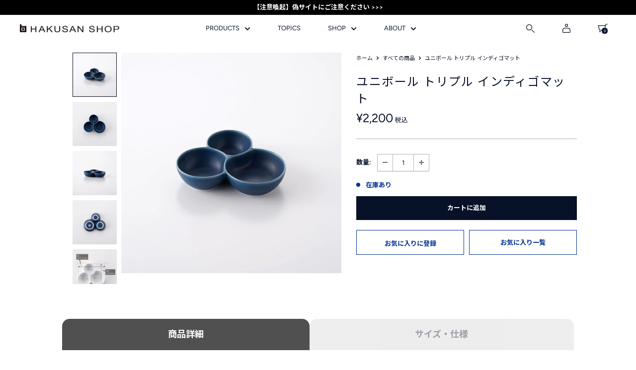

--- FILE ---
content_type: text/html; charset=utf-8
request_url: https://www.hakusan-shop-online.com/products/unibowl-triple-indigo
body_size: 62089
content:
<!doctype html>

<html class="no-js" lang="ja">
  <head>
    <!-- Google Tag Manager -->
      <script>(function(w,d,s,l,i){w[l]=w[l]||[];w[l].push({'gtm.start':
      new Date().getTime(),event:'gtm.js'});var f=d.getElementsByTagName(s)[0],
      j=d.createElement(s),dl=l!='dataLayer'?'&l='+l:'';j.async=true;j.src=
      'https://www.googletagmanager.com/gtm.js?id='+i+dl;f.parentNode.insertBefore(j,f);
      })(window,document,'script','dataLayer','GTM-NLHFQ8DH');</script>
    <!-- End Google Tag Manager -->
    <meta charset="utf-8">
    <meta name="viewport" content="width=device-width, initial-scale=1.0, height=device-height, minimum-scale=1.0, maximum-scale=1.0">
    <meta name="theme-color" content="#071127"><title>ユニボール トリプル インディゴマット
 | 白山陶器直営オンラインストア</title><meta name="description" content="異なるサイズの小さなボールを組み合わせた「ユニボール」。 自由な発想で楽しめるユニークな形で、食卓をリズミカルに彩ります。 小さなお菓子やドライフルーツ、ナッツなどのおつまみを入れたり薬味皿として使ったりと、食事やお酒のシーンで使えます。 現代のライフスタイルに合う白マットとグレイマット、明るい黄マットに深い色あいのインディゴマットの4色展開で、取り回しの良い連結した小さなボールは文房具やアクセサリーなどの小物入れとしても活躍します。 二品盛りとして使える「ダブル」と三品盛りとして使える「トリプル」の2形状。 重ねて置くと傾いてしまい不安定になるため、収納の際などご注意ください。 仕様 サイズ 約14.5×12×3cm 重量 約21"><link rel="canonical" href="https://www.hakusan-shop-online.com/products/unibowl-triple-indigo"><link rel="shortcut icon" href="//www.hakusan-shop-online.com/cdn/shop/files/favicon_256x256_new_96x96.png?v=1672987542" type="image/png">
      <link rel="apple-touch-icon" href="//www.hakusan-shop-online.com/cdn/shop/files/favicon_256x256_new_96x96.png?v=1672987542" /><link rel="preload" as="style" href="//www.hakusan-shop-online.com/cdn/shop/t/61/assets/theme.css?v=138319587927225543421744341606">
    <link rel="preload" as="style" href="//www.hakusan-shop-online.com/cdn/shop/t/61/assets/ksk_font.css?v=3257455063504791501669864995">
    <link rel="preload" as="style" href="//www.hakusan-shop-online.com/cdn/shop/t/61/assets/ksk.css?v=90237708957646422081731231109">
    <link rel="preload" as="style" href="//www.hakusan-shop-online.com/cdn/shop/t/61/assets/custom.css?v=143405318381306803691695279478">
    <link rel="preload" as="script" href="//www.hakusan-shop-online.com/cdn/shop/t/61/assets/theme.js?v=92926886611265184701672971287">
    <link rel="preconnect" href="https://cdn.shopify.com">
    <link rel="preconnect" href="https://fonts.shopifycdn.com">
    <link rel="dns-prefetch" href="https://productreviews.shopifycdn.com">
    <link rel="dns-prefetch" href="https://ajax.googleapis.com">
    <link rel="dns-prefetch" href="https://maps.googleapis.com">
    <link rel="dns-prefetch" href="https://maps.gstatic.com">

    <meta property="og:type" content="product">
  <meta property="og:title" content="ユニボール トリプル インディゴマット"><meta property="og:image" content="http://www.hakusan-shop-online.com/cdn/shop/products/unibowl-t_nav_os1100.jpg?v=1662671023">
    <meta property="og:image:secure_url" content="https://www.hakusan-shop-online.com/cdn/shop/products/unibowl-t_nav_os1100.jpg?v=1662671023">
    <meta property="og:image:width" content="1100">
    <meta property="og:image:height" content="1100"><meta property="product:price:amount" content="2,200">
  <meta property="product:price:currency" content="JPY"><meta property="og:description" content="異なるサイズの小さなボールを組み合わせた「ユニボール」。 自由な発想で楽しめるユニークな形で、食卓をリズミカルに彩ります。 小さなお菓子やドライフルーツ、ナッツなどのおつまみを入れたり薬味皿として使ったりと、食事やお酒のシーンで使えます。 現代のライフスタイルに合う白マットとグレイマット、明るい黄マットに深い色あいのインディゴマットの4色展開で、取り回しの良い連結した小さなボールは文房具やアクセサリーなどの小物入れとしても活躍します。 二品盛りとして使える「ダブル」と三品盛りとして使える「トリプル」の2形状。 重ねて置くと傾いてしまい不安定になるため、収納の際などご注意ください。 仕様 サイズ 約14.5×12×3cm 重量 約21"><meta property="og:url" content="https://www.hakusan-shop-online.com/products/unibowl-triple-indigo">
<meta property="og:site_name" content="HAKUSAN SHOP"><meta name="twitter:card" content="summary"><meta name="twitter:title" content="ユニボール トリプル インディゴマット">
  <meta name="twitter:description" content="
    異なるサイズの小さなボールを組み合わせた「ユニボール」。
        自由な発想で楽しめるユニークな形で、食卓をリズミカルに彩ります。
        小さなお菓子やドライフルーツ、ナッツなどのおつまみを入れたり薬味皿として使ったりと、食事やお酒のシーンで使えます。
        現代のライフスタイルに合う白マットとグレイマット、明るい黄マットに深い色あいのインディゴマットの4色展開で、取り回しの良い連結した小さなボールは文房具やアクセサリーなどの小物入れとしても活躍します。
    


    
    二品盛りとして使える「ダブル」と三品盛りとして使える「トリプル」の2形状。
        重ねて置くと傾いてしまい不安定になるため、収納の際などご注意ください。


    仕様
    
        
            
                サイズ
                約14.5×12×3cm
            
            
                重量
                約210g
            
            
                質感
                艶なし
            
            
                製造地
                日本（長崎県）
            
        
    
    
        インディゴマットの釉薬はスプーンやフォーク、カゴなどの金属製品との摩擦により鉛筆で書いたような黒っぽい汚れ（メタルマーク）が付着することがあります。
    
">
  <meta name="twitter:image" content="https://www.hakusan-shop-online.com/cdn/shop/products/unibowl-t_nav_os1100_600x600_crop_center.jpg?v=1662671023">
    <link rel="preload" href="//www.hakusan-shop-online.com/cdn/fonts/figtree/figtree_n4.3c0838aba1701047e60be6a99a1b0a40ce9b8419.woff2" as="font" type="font/woff2" crossorigin><link rel="preload" href="//www.hakusan-shop-online.com/cdn/fonts/figtree/figtree_n4.3c0838aba1701047e60be6a99a1b0a40ce9b8419.woff2" as="font" type="font/woff2" crossorigin><style>
  @font-face {
  font-family: Figtree;
  font-weight: 400;
  font-style: normal;
  font-display: swap;
  src: url("//www.hakusan-shop-online.com/cdn/fonts/figtree/figtree_n4.3c0838aba1701047e60be6a99a1b0a40ce9b8419.woff2") format("woff2"),
       url("//www.hakusan-shop-online.com/cdn/fonts/figtree/figtree_n4.c0575d1db21fc3821f17fd6617d3dee552312137.woff") format("woff");
}

  @font-face {
  font-family: Figtree;
  font-weight: 400;
  font-style: normal;
  font-display: swap;
  src: url("//www.hakusan-shop-online.com/cdn/fonts/figtree/figtree_n4.3c0838aba1701047e60be6a99a1b0a40ce9b8419.woff2") format("woff2"),
       url("//www.hakusan-shop-online.com/cdn/fonts/figtree/figtree_n4.c0575d1db21fc3821f17fd6617d3dee552312137.woff") format("woff");
}

@font-face {
  font-family: Figtree;
  font-weight: 600;
  font-style: normal;
  font-display: swap;
  src: url("//www.hakusan-shop-online.com/cdn/fonts/figtree/figtree_n6.9d1ea52bb49a0a86cfd1b0383d00f83d3fcc14de.woff2") format("woff2"),
       url("//www.hakusan-shop-online.com/cdn/fonts/figtree/figtree_n6.f0fcdea525a0e47b2ae4ab645832a8e8a96d31d3.woff") format("woff");
}

@font-face {
  font-family: Figtree;
  font-weight: 400;
  font-style: italic;
  font-display: swap;
  src: url("//www.hakusan-shop-online.com/cdn/fonts/figtree/figtree_i4.89f7a4275c064845c304a4cf8a4a586060656db2.woff2") format("woff2"),
       url("//www.hakusan-shop-online.com/cdn/fonts/figtree/figtree_i4.6f955aaaafc55a22ffc1f32ecf3756859a5ad3e2.woff") format("woff");
}


  @font-face {
  font-family: Figtree;
  font-weight: 700;
  font-style: normal;
  font-display: swap;
  src: url("//www.hakusan-shop-online.com/cdn/fonts/figtree/figtree_n7.2fd9bfe01586148e644724096c9d75e8c7a90e55.woff2") format("woff2"),
       url("//www.hakusan-shop-online.com/cdn/fonts/figtree/figtree_n7.ea05de92d862f9594794ab281c4c3a67501ef5fc.woff") format("woff");
}

  @font-face {
  font-family: Figtree;
  font-weight: 400;
  font-style: italic;
  font-display: swap;
  src: url("//www.hakusan-shop-online.com/cdn/fonts/figtree/figtree_i4.89f7a4275c064845c304a4cf8a4a586060656db2.woff2") format("woff2"),
       url("//www.hakusan-shop-online.com/cdn/fonts/figtree/figtree_i4.6f955aaaafc55a22ffc1f32ecf3756859a5ad3e2.woff") format("woff");
}

  @font-face {
  font-family: Figtree;
  font-weight: 700;
  font-style: italic;
  font-display: swap;
  src: url("//www.hakusan-shop-online.com/cdn/fonts/figtree/figtree_i7.06add7096a6f2ab742e09ec7e498115904eda1fe.woff2") format("woff2"),
       url("//www.hakusan-shop-online.com/cdn/fonts/figtree/figtree_i7.ee584b5fcaccdbb5518c0228158941f8df81b101.woff") format("woff");
}


  :root {
    --default-text-font-size : 15px;
    --base-text-font-size    : 13px;
    --heading-font-family    : Figtree, "Noto Sans JP", sans-serif;
    --heading-font-weight    : 400;
    --heading-font-style     : normal;
    --text-font-family       : Figtree, "Noto Sans JP", sans-serif;
    --text-font-weight       : 400;
    --text-font-style        : normal;
    --text-font-bolder-weight: 600;
    --text-link-decoration   : underline;

    --text-color               : #071127;
    --text-color-rgb           : 7, 17, 39;
    --heading-color            : #071127;
    --border-color             : #b2b2b2;
    --border-color-rgb         : 178, 178, 178;
    --form-border-color        : #a5a5a5;
    --accent-color             : #071127;
    --accent-color-rgb         : 7, 17, 39;
    --link-color               : #071127;
    --link-color-hover         : #000000;
    --background               : #ffffff;
    --secondary-background     : #ffffff;
    --secondary-background-rgb : 255, 255, 255;
    --accent-background        : rgba(7, 17, 39, 0.08);

    --input-background: #ffffff;

    --error-color       : #930000;
    --error-background  : rgba(147, 0, 0, 0.07);
    --success-color     : #002f93;
    --success-background: rgba(0, 47, 147, 0.11);

    --primary-button-background      : #071127;
    --primary-button-background-rgb  : 7, 17, 39;
    --primary-button-text-color      : #ffffff;
    --secondary-button-background    : #071127;
    --secondary-button-background-rgb: 7, 17, 39;
    --secondary-button-text-color    : #ffffff;

    --header-background      : #ffffff;
    --header-text-color      : #071127;
    --header-light-text-color: #071127;
    --header-border-color    : rgba(7, 17, 39, 0.3);
    --header-accent-color    : #4d4d4d;

    --footer-background-color:    #ffffff;
    --footer-heading-text-color:  #071127;
    --footer-body-text-color:     #071127;
    --footer-body-text-color-rgb: 7, 17, 39;
    --footer-accent-color:        #002f93;
    --footer-accent-color-rgb:    0, 47, 147;
    --footer-border:              1px solid var(--border-color);
    
    --flickity-arrow-color: #7f7f7f;--product-on-sale-accent           : #930000;
    --product-on-sale-accent-rgb       : 147, 0, 0;
    --product-on-sale-color            : #ffffff;
    --product-in-stock-color           : #002f93;
    --product-low-stock-color          : #930000;
    --product-sold-out-color           : #b2b2b2;
    --product-custom-label-1-background: #071127;
    --product-custom-label-1-color     : #ffffff;
    --product-custom-label-2-background: #071127;
    --product-custom-label-2-color     : #ffffff;
    --product-review-star-color        : #071127;

    --mobile-container-gutter : 15px;
    --desktop-container-gutter: 40px;

    /* Shopify related variables */
    --payment-terms-background-color: #ffffff;
  }
</style>

<script>
  // IE11 does not have support for CSS variables, so we have to polyfill them
  if (!(((window || {}).CSS || {}).supports && window.CSS.supports('(--a: 0)'))) {
    const script = document.createElement('script');
    script.type = 'text/javascript';
    script.src = 'https://cdn.jsdelivr.net/npm/css-vars-ponyfill@2';
    script.onload = function() {
      cssVars({});
    };

    document.getElementsByTagName('head')[0].appendChild(script);
  }
</script>


    <!-- ▼▼▼ フォント ▼▼▼ -->
    <style>
      @import url('https://fonts.googleapis.com/css2?family=Noto+Sans+JP:wght@400;500;700&display=swap');
    </style>
    
    <link rel="preconnect" href="https://fonts.googleapis.com">
    <link rel="preconnect" href="https://fonts.gstatic.com" crossorigin>
    <link href="https://fonts.googleapis.com/css2?family=Noto+Sans+JP:wght@400;500;700&display=swap" rel="stylesheet">
    <!-- ▲▲▲ フォント ▲▲▲ -->


    <script>window.performance && window.performance.mark && window.performance.mark('shopify.content_for_header.start');</script><meta name="google-site-verification" content="OK9CMiY3Kiz6OZVhCh3G2EY93svKxfbS-Fp_CxsEIt8">
<meta name="facebook-domain-verification" content="nia0qrx3fy4foh7cgbc5cs2uw3o4w0">
<meta id="shopify-digital-wallet" name="shopify-digital-wallet" content="/27025571938/digital_wallets/dialog">
<meta name="shopify-checkout-api-token" content="75140777b46c39f7e82dfb87f2ee05ed">
<link rel="alternate" type="application/json+oembed" href="https://www.hakusan-shop-online.com/products/unibowl-triple-indigo.oembed">
<script async="async" src="/checkouts/internal/preloads.js?locale=ja-JP"></script>
<link rel="preconnect" href="https://shop.app" crossorigin="anonymous">
<script async="async" src="https://shop.app/checkouts/internal/preloads.js?locale=ja-JP&shop_id=27025571938" crossorigin="anonymous"></script>
<script id="apple-pay-shop-capabilities" type="application/json">{"shopId":27025571938,"countryCode":"JP","currencyCode":"JPY","merchantCapabilities":["supports3DS"],"merchantId":"gid:\/\/shopify\/Shop\/27025571938","merchantName":"HAKUSAN SHOP","requiredBillingContactFields":["postalAddress","email","phone"],"requiredShippingContactFields":["postalAddress","email","phone"],"shippingType":"shipping","supportedNetworks":["visa","masterCard","amex","jcb","discover"],"total":{"type":"pending","label":"HAKUSAN SHOP","amount":"1.00"},"shopifyPaymentsEnabled":true,"supportsSubscriptions":true}</script>
<script id="shopify-features" type="application/json">{"accessToken":"75140777b46c39f7e82dfb87f2ee05ed","betas":["rich-media-storefront-analytics"],"domain":"www.hakusan-shop-online.com","predictiveSearch":false,"shopId":27025571938,"locale":"ja"}</script>
<script>var Shopify = Shopify || {};
Shopify.shop = "hakusan-porcelain-online.myshopify.com";
Shopify.locale = "ja";
Shopify.currency = {"active":"JPY","rate":"1.0"};
Shopify.country = "JP";
Shopify.theme = {"name":"hakusan\/main","id":123848556642,"schema_name":"Warehouse","schema_version":"3.0.0","theme_store_id":null,"role":"main"};
Shopify.theme.handle = "null";
Shopify.theme.style = {"id":null,"handle":null};
Shopify.cdnHost = "www.hakusan-shop-online.com/cdn";
Shopify.routes = Shopify.routes || {};
Shopify.routes.root = "/";</script>
<script type="module">!function(o){(o.Shopify=o.Shopify||{}).modules=!0}(window);</script>
<script>!function(o){function n(){var o=[];function n(){o.push(Array.prototype.slice.apply(arguments))}return n.q=o,n}var t=o.Shopify=o.Shopify||{};t.loadFeatures=n(),t.autoloadFeatures=n()}(window);</script>
<script>
  window.ShopifyPay = window.ShopifyPay || {};
  window.ShopifyPay.apiHost = "shop.app\/pay";
  window.ShopifyPay.redirectState = null;
</script>
<script id="shop-js-analytics" type="application/json">{"pageType":"product"}</script>
<script defer="defer" async type="module" src="//www.hakusan-shop-online.com/cdn/shopifycloud/shop-js/modules/v2/client.init-shop-cart-sync_CZKilf07.ja.esm.js"></script>
<script defer="defer" async type="module" src="//www.hakusan-shop-online.com/cdn/shopifycloud/shop-js/modules/v2/chunk.common_rlhnONO2.esm.js"></script>
<script type="module">
  await import("//www.hakusan-shop-online.com/cdn/shopifycloud/shop-js/modules/v2/client.init-shop-cart-sync_CZKilf07.ja.esm.js");
await import("//www.hakusan-shop-online.com/cdn/shopifycloud/shop-js/modules/v2/chunk.common_rlhnONO2.esm.js");

  window.Shopify.SignInWithShop?.initShopCartSync?.({"fedCMEnabled":true,"windoidEnabled":true});

</script>
<script>
  window.Shopify = window.Shopify || {};
  if (!window.Shopify.featureAssets) window.Shopify.featureAssets = {};
  window.Shopify.featureAssets['shop-js'] = {"shop-cart-sync":["modules/v2/client.shop-cart-sync_BwCHLH8C.ja.esm.js","modules/v2/chunk.common_rlhnONO2.esm.js"],"init-fed-cm":["modules/v2/client.init-fed-cm_CQXj6EwP.ja.esm.js","modules/v2/chunk.common_rlhnONO2.esm.js"],"shop-button":["modules/v2/client.shop-button_B7JE2zCc.ja.esm.js","modules/v2/chunk.common_rlhnONO2.esm.js"],"init-windoid":["modules/v2/client.init-windoid_DQ9csUH7.ja.esm.js","modules/v2/chunk.common_rlhnONO2.esm.js"],"shop-cash-offers":["modules/v2/client.shop-cash-offers_DxEVlT9h.ja.esm.js","modules/v2/chunk.common_rlhnONO2.esm.js","modules/v2/chunk.modal_BI56FOb0.esm.js"],"shop-toast-manager":["modules/v2/client.shop-toast-manager_BE8_-kNb.ja.esm.js","modules/v2/chunk.common_rlhnONO2.esm.js"],"init-shop-email-lookup-coordinator":["modules/v2/client.init-shop-email-lookup-coordinator_BgbPPTAQ.ja.esm.js","modules/v2/chunk.common_rlhnONO2.esm.js"],"pay-button":["modules/v2/client.pay-button_hoKCMeMC.ja.esm.js","modules/v2/chunk.common_rlhnONO2.esm.js"],"avatar":["modules/v2/client.avatar_BTnouDA3.ja.esm.js"],"init-shop-cart-sync":["modules/v2/client.init-shop-cart-sync_CZKilf07.ja.esm.js","modules/v2/chunk.common_rlhnONO2.esm.js"],"shop-login-button":["modules/v2/client.shop-login-button_BXDQHqjj.ja.esm.js","modules/v2/chunk.common_rlhnONO2.esm.js","modules/v2/chunk.modal_BI56FOb0.esm.js"],"init-customer-accounts-sign-up":["modules/v2/client.init-customer-accounts-sign-up_C3NeUvFd.ja.esm.js","modules/v2/client.shop-login-button_BXDQHqjj.ja.esm.js","modules/v2/chunk.common_rlhnONO2.esm.js","modules/v2/chunk.modal_BI56FOb0.esm.js"],"init-shop-for-new-customer-accounts":["modules/v2/client.init-shop-for-new-customer-accounts_D-v2xi0b.ja.esm.js","modules/v2/client.shop-login-button_BXDQHqjj.ja.esm.js","modules/v2/chunk.common_rlhnONO2.esm.js","modules/v2/chunk.modal_BI56FOb0.esm.js"],"init-customer-accounts":["modules/v2/client.init-customer-accounts_Cciaq_Mb.ja.esm.js","modules/v2/client.shop-login-button_BXDQHqjj.ja.esm.js","modules/v2/chunk.common_rlhnONO2.esm.js","modules/v2/chunk.modal_BI56FOb0.esm.js"],"shop-follow-button":["modules/v2/client.shop-follow-button_CM9l58Wl.ja.esm.js","modules/v2/chunk.common_rlhnONO2.esm.js","modules/v2/chunk.modal_BI56FOb0.esm.js"],"lead-capture":["modules/v2/client.lead-capture_oVhdpGxe.ja.esm.js","modules/v2/chunk.common_rlhnONO2.esm.js","modules/v2/chunk.modal_BI56FOb0.esm.js"],"checkout-modal":["modules/v2/client.checkout-modal_BbgmKIDX.ja.esm.js","modules/v2/chunk.common_rlhnONO2.esm.js","modules/v2/chunk.modal_BI56FOb0.esm.js"],"shop-login":["modules/v2/client.shop-login_BRorRhgW.ja.esm.js","modules/v2/chunk.common_rlhnONO2.esm.js","modules/v2/chunk.modal_BI56FOb0.esm.js"],"payment-terms":["modules/v2/client.payment-terms_Ba4TR13R.ja.esm.js","modules/v2/chunk.common_rlhnONO2.esm.js","modules/v2/chunk.modal_BI56FOb0.esm.js"]};
</script>
<script>(function() {
  var isLoaded = false;
  function asyncLoad() {
    if (isLoaded) return;
    isLoaded = true;
    var urls = ["\/\/d1liekpayvooaz.cloudfront.net\/apps\/customizery\/customizery.js?shop=hakusan-porcelain-online.myshopify.com","https:\/\/delivery-date-and-time-picker.amp.tokyo\/script_tags\/cart_attributes.js?shop=hakusan-porcelain-online.myshopify.com","https:\/\/dokopoi-js.s3.ap-northeast-1.amazonaws.com\/dokopoi-cart_v2.js?shop=hakusan-porcelain-online.myshopify.com","https:\/\/dokopoi-js.s3.ap-northeast-1.amazonaws.com\/dokopoi-customer_v2.js?shop=hakusan-porcelain-online.myshopify.com","https:\/\/dokopoi-js.s3.ap-northeast-1.amazonaws.com\/dokopoi-pointhistory_v2.js?shop=hakusan-porcelain-online.myshopify.com","https:\/\/assets.smartwishlist.webmarked.net\/static\/v6\/smartwishlist.js?shop=hakusan-porcelain-online.myshopify.com","https:\/\/omnisnippet1.com\/platforms\/shopify.js?source=scriptTag\u0026v=2025-05-15T12\u0026shop=hakusan-porcelain-online.myshopify.com"];
    for (var i = 0; i < urls.length; i++) {
      var s = document.createElement('script');
      s.type = 'text/javascript';
      s.async = true;
      s.src = urls[i];
      var x = document.getElementsByTagName('script')[0];
      x.parentNode.insertBefore(s, x);
    }
  };
  if(window.attachEvent) {
    window.attachEvent('onload', asyncLoad);
  } else {
    window.addEventListener('load', asyncLoad, false);
  }
})();</script>
<script id="__st">var __st={"a":27025571938,"offset":32400,"reqid":"8472a2d8-cc23-4751-b73d-71fae4e2f8f0-1768990623","pageurl":"www.hakusan-shop-online.com\/products\/unibowl-triple-indigo","u":"6a6c091b72c9","p":"product","rtyp":"product","rid":6773851652194};</script>
<script>window.ShopifyPaypalV4VisibilityTracking = true;</script>
<script id="form-persister">!function(){'use strict';const t='contact',e='new_comment',n=[[t,t],['blogs',e],['comments',e],[t,'customer']],o='password',r='form_key',c=['recaptcha-v3-token','g-recaptcha-response','h-captcha-response',o],s=()=>{try{return window.sessionStorage}catch{return}},i='__shopify_v',u=t=>t.elements[r],a=function(){const t=[...n].map((([t,e])=>`form[action*='/${t}']:not([data-nocaptcha='true']) input[name='form_type'][value='${e}']`)).join(',');var e;return e=t,()=>e?[...document.querySelectorAll(e)].map((t=>t.form)):[]}();function m(t){const e=u(t);a().includes(t)&&(!e||!e.value)&&function(t){try{if(!s())return;!function(t){const e=s();if(!e)return;const n=u(t);if(!n)return;const o=n.value;o&&e.removeItem(o)}(t);const e=Array.from(Array(32),(()=>Math.random().toString(36)[2])).join('');!function(t,e){u(t)||t.append(Object.assign(document.createElement('input'),{type:'hidden',name:r})),t.elements[r].value=e}(t,e),function(t,e){const n=s();if(!n)return;const r=[...t.querySelectorAll(`input[type='${o}']`)].map((({name:t})=>t)),u=[...c,...r],a={};for(const[o,c]of new FormData(t).entries())u.includes(o)||(a[o]=c);n.setItem(e,JSON.stringify({[i]:1,action:t.action,data:a}))}(t,e)}catch(e){console.error('failed to persist form',e)}}(t)}const f=t=>{if('true'===t.dataset.persistBound)return;const e=function(t,e){const n=function(t){return'function'==typeof t.submit?t.submit:HTMLFormElement.prototype.submit}(t).bind(t);return function(){let t;return()=>{t||(t=!0,(()=>{try{e(),n()}catch(t){(t=>{console.error('form submit failed',t)})(t)}})(),setTimeout((()=>t=!1),250))}}()}(t,(()=>{m(t)}));!function(t,e){if('function'==typeof t.submit&&'function'==typeof e)try{t.submit=e}catch{}}(t,e),t.addEventListener('submit',(t=>{t.preventDefault(),e()})),t.dataset.persistBound='true'};!function(){function t(t){const e=(t=>{const e=t.target;return e instanceof HTMLFormElement?e:e&&e.form})(t);e&&m(e)}document.addEventListener('submit',t),document.addEventListener('DOMContentLoaded',(()=>{const e=a();for(const t of e)f(t);var n;n=document.body,new window.MutationObserver((t=>{for(const e of t)if('childList'===e.type&&e.addedNodes.length)for(const t of e.addedNodes)1===t.nodeType&&'FORM'===t.tagName&&a().includes(t)&&f(t)})).observe(n,{childList:!0,subtree:!0,attributes:!1}),document.removeEventListener('submit',t)}))}()}();</script>
<script integrity="sha256-4kQ18oKyAcykRKYeNunJcIwy7WH5gtpwJnB7kiuLZ1E=" data-source-attribution="shopify.loadfeatures" defer="defer" src="//www.hakusan-shop-online.com/cdn/shopifycloud/storefront/assets/storefront/load_feature-a0a9edcb.js" crossorigin="anonymous"></script>
<script crossorigin="anonymous" defer="defer" src="//www.hakusan-shop-online.com/cdn/shopifycloud/storefront/assets/shopify_pay/storefront-65b4c6d7.js?v=20250812"></script>
<script data-source-attribution="shopify.dynamic_checkout.dynamic.init">var Shopify=Shopify||{};Shopify.PaymentButton=Shopify.PaymentButton||{isStorefrontPortableWallets:!0,init:function(){window.Shopify.PaymentButton.init=function(){};var t=document.createElement("script");t.src="https://www.hakusan-shop-online.com/cdn/shopifycloud/portable-wallets/latest/portable-wallets.ja.js",t.type="module",document.head.appendChild(t)}};
</script>
<script data-source-attribution="shopify.dynamic_checkout.buyer_consent">
  function portableWalletsHideBuyerConsent(e){var t=document.getElementById("shopify-buyer-consent"),n=document.getElementById("shopify-subscription-policy-button");t&&n&&(t.classList.add("hidden"),t.setAttribute("aria-hidden","true"),n.removeEventListener("click",e))}function portableWalletsShowBuyerConsent(e){var t=document.getElementById("shopify-buyer-consent"),n=document.getElementById("shopify-subscription-policy-button");t&&n&&(t.classList.remove("hidden"),t.removeAttribute("aria-hidden"),n.addEventListener("click",e))}window.Shopify?.PaymentButton&&(window.Shopify.PaymentButton.hideBuyerConsent=portableWalletsHideBuyerConsent,window.Shopify.PaymentButton.showBuyerConsent=portableWalletsShowBuyerConsent);
</script>
<script data-source-attribution="shopify.dynamic_checkout.cart.bootstrap">document.addEventListener("DOMContentLoaded",(function(){function t(){return document.querySelector("shopify-accelerated-checkout-cart, shopify-accelerated-checkout")}if(t())Shopify.PaymentButton.init();else{new MutationObserver((function(e,n){t()&&(Shopify.PaymentButton.init(),n.disconnect())})).observe(document.body,{childList:!0,subtree:!0})}}));
</script>
<link id="shopify-accelerated-checkout-styles" rel="stylesheet" media="screen" href="https://www.hakusan-shop-online.com/cdn/shopifycloud/portable-wallets/latest/accelerated-checkout-backwards-compat.css" crossorigin="anonymous">
<style id="shopify-accelerated-checkout-cart">
        #shopify-buyer-consent {
  margin-top: 1em;
  display: inline-block;
  width: 100%;
}

#shopify-buyer-consent.hidden {
  display: none;
}

#shopify-subscription-policy-button {
  background: none;
  border: none;
  padding: 0;
  text-decoration: underline;
  font-size: inherit;
  cursor: pointer;
}

#shopify-subscription-policy-button::before {
  box-shadow: none;
}

      </style>

<script>window.performance && window.performance.mark && window.performance.mark('shopify.content_for_header.end');</script>

    <link rel="stylesheet" href="//www.hakusan-shop-online.com/cdn/shop/t/61/assets/theme.css?v=138319587927225543421744341606">
    <link rel="stylesheet" href="//www.hakusan-shop-online.com/cdn/shop/t/61/assets/ksk_font.css?v=3257455063504791501669864995">
    <link rel="stylesheet" href="//www.hakusan-shop-online.com/cdn/shop/t/61/assets/ksk.css?v=90237708957646422081731231109">
    <link rel="stylesheet" href="//www.hakusan-shop-online.com/cdn/shop/t/61/assets/custom.css?v=143405318381306803691695279478">

    
  <script type="application/ld+json">
  {
    "@context": "https://schema.org",
    "@type": "Product",
    "productID": 6773851652194,
    "offers": [{
          "@type": "Offer",
          "name": "Default Title",
          "availability":"https://schema.org/InStock",
          "price": 2200.0,
          "priceCurrency": "JPY",
          "priceValidUntil": "2026-01-31","sku": "152a00007c064",
            "gtin13": "2000000019086",
          "url": "/products/unibowl-triple-indigo?variant=40026413858914"
        }
],"brand": {
      "@type": "Brand",
      "name": "HAKUSAN SHOP ONLINE"
    },
    "name": "ユニボール トリプル インディゴマット",
    "description": "\n    異なるサイズの小さなボールを組み合わせた「ユニボール」。\n        自由な発想で楽しめるユニークな形で、食卓をリズミカルに彩ります。\n        小さなお菓子やドライフルーツ、ナッツなどのおつまみを入れたり薬味皿として使ったりと、食事やお酒のシーンで使えます。\n        現代のライフスタイルに合う白マットとグレイマット、明るい黄マットに深い色あいのインディゴマットの4色展開で、取り回しの良い連結した小さなボールは文房具やアクセサリーなどの小物入れとしても活躍します。\n    \n\n\n    \n    二品盛りとして使える「ダブル」と三品盛りとして使える「トリプル」の2形状。\n        重ねて置くと傾いてしまい不安定になるため、収納の際などご注意ください。\n\n\n    仕様\n    \n        \n            \n                サイズ\n                約14.5×12×3cm\n            \n            \n                重量\n                約210g\n            \n            \n                質感\n                艶なし\n            \n            \n                製造地\n                日本（長崎県）\n            \n        \n    \n    \n        インディゴマットの釉薬はスプーンやフォーク、カゴなどの金属製品との摩擦により鉛筆で書いたような黒っぽい汚れ（メタルマーク）が付着することがあります。\n    \n",
    "category": "",
    "url": "/products/unibowl-triple-indigo",
    "sku": "152a00007c064",
    "image": {
      "@type": "ImageObject",
      "url": "https://www.hakusan-shop-online.com/cdn/shop/products/unibowl-t_nav_os1100.jpg?v=1662671023&width=1024",
      "image": "https://www.hakusan-shop-online.com/cdn/shop/products/unibowl-t_nav_os1100.jpg?v=1662671023&width=1024",
      "name": "",
      "width": "1024",
      "height": "1024"
    }
  }
  </script>



  <script type="application/ld+json">
  {
    "@context": "https://schema.org",
    "@type": "BreadcrumbList",
  "itemListElement": [{
      "@type": "ListItem",
      "position": 1,
      "name": "ホーム",
      "item": "https://www.hakusan-shop-online.com"
    },{
          "@type": "ListItem",
          "position": 2,
          "name": "ユニボール トリプル インディゴマット",
          "item": "https://www.hakusan-shop-online.com/products/unibowl-triple-indigo"
        }]
  }
  </script>



    <script>
      // This allows to expose several variables to the global scope, to be used in scripts
      window.theme = {
        pageType: "product",
        cartCount: 0,
        moneyFormat: "¥{{amount_no_decimals}}",
        moneyWithCurrencyFormat: "¥{{amount_no_decimals}} JPY",
        currencyCodeEnabled: false,
        showDiscount: true,
        discountMode: "percentage",
        searchMode: "product",
        searchUnavailableProducts: "last",
        cartType: "drawer"
      };

      window.routes = {
        rootUrl: "\/",
        rootUrlWithoutSlash: '',
        cartUrl: "\/cart",
        cartAddUrl: "\/cart\/add",
        cartChangeUrl: "\/cart\/change",
        searchUrl: "\/search",
        productRecommendationsUrl: "\/recommendations\/products"
      };

      window.languages = {
        productRegularPrice: "通常価格",
        productSalePrice: "販売価格",
        collectionOnSaleLabel: "{{savings}}セーブ",
        productFormUnavailable: "利用できません",
        productFormAddToCart: "カートに追加",
        productFormPreOrder: "予約注文",
        productFormSoldOut: "入荷待ち",
        productAdded: "カートに追加されました",
        productAddedShort: "追加されました",
        shippingEstimatorNoResults: "お届け先が見つかりませんでした。",
        shippingEstimatorOneResult: "1つの送料がかかります：",
        shippingEstimatorMultipleResults: "{{count}}分の送料がかかります：",
        shippingEstimatorErrors: "エラーがあります："
      };

      window.lazySizesConfig = {
        loadHidden: false,
        hFac: 0.8,
        expFactor: 3,
        customMedia: {
          '--phone': '(max-width: 640px)',
          '--tablet': '(min-width: 641px) and (max-width: 1023px)',
          '--lap': '(min-width: 1024px)'
        }
      };

      document.documentElement.className = document.documentElement.className.replace('no-js', 'js');
    </script><script src="//www.hakusan-shop-online.com/cdn/shop/t/61/assets/theme.js?v=92926886611265184701672971287" defer></script>
    <script src="//www.hakusan-shop-online.com/cdn/shop/t/61/assets/custom.js?v=102476495355921946141666664521" defer></script><script>
        (function () {
          window.onpageshow = function() {
            // We force re-freshing the cart content onpageshow, as most browsers will serve a cache copy when hitting the
            // back button, which cause staled data
            document.documentElement.dispatchEvent(new CustomEvent('cart:refresh', {
              bubbles: true,
              detail: {scrollToTop: false}
            }));
          };
        })();
      </script>
 



<!-- BEGIN app block: shopify://apps/helium-customer-fields/blocks/app-embed/bab58598-3e6a-4377-aaaa-97189b15f131 -->







































<script>
  if ('CF' in window) {
    window.CF.appEmbedEnabled = true;
  } else {
    window.CF = {
      appEmbedEnabled: true,
    };
  }

  window.CF.editAccountFormId = "";
  window.CF.registrationFormId = "";
</script>

<!-- BEGIN app snippet: patch-registration-links -->







































<script>
  function patchRegistrationLinks() {
    const PATCHABLE_LINKS_SELECTOR = 'a[href*="/account/register"]';

    const search = new URLSearchParams(window.location.search);
    const checkoutUrl = search.get('checkout_url');
    const returnUrl = search.get('return_url');

    const redirectUrl = checkoutUrl || returnUrl;
    if (!redirectUrl) return;

    const registrationLinks = Array.from(document.querySelectorAll(PATCHABLE_LINKS_SELECTOR));
    registrationLinks.forEach(link => {
      const url = new URL(link.href);

      url.searchParams.set('return_url', redirectUrl);

      link.href = url.href;
    });
  }

  if (['complete', 'interactive', 'loaded'].includes(document.readyState)) {
    patchRegistrationLinks();
  } else {
    document.addEventListener('DOMContentLoaded', () => patchRegistrationLinks());
  }
</script><!-- END app snippet -->
<!-- BEGIN app snippet: patch-login-grecaptcha-conflict -->







































<script>
  // Fixes a problem where both grecaptcha and hcaptcha response fields are included in the /account/login form submission
  // resulting in a 404 on the /challenge page.
  // This is caused by our triggerShopifyRecaptchaLoad function in initialize-forms.liquid.ejs
  // The fix itself just removes the unnecessary g-recaptcha-response input

  function patchLoginGrecaptchaConflict() {
    Array.from(document.querySelectorAll('form')).forEach(form => {
      form.addEventListener('submit', e => {
        const grecaptchaResponse = form.querySelector('[name="g-recaptcha-response"]');
        const hcaptchaResponse = form.querySelector('[name="h-captcha-response"]');

        if (grecaptchaResponse && hcaptchaResponse) {
          // Can't use both. Only keep hcaptcha response field.
          grecaptchaResponse.parentElement.removeChild(grecaptchaResponse);
        }
      })
    })
  }

  if (['complete', 'interactive', 'loaded'].includes(document.readyState)) {
    patchLoginGrecaptchaConflict();
  } else {
    document.addEventListener('DOMContentLoaded', () => patchLoginGrecaptchaConflict());
  }
</script><!-- END app snippet -->
<!-- BEGIN app snippet: embed-data -->


























































<script>
  window.CF.version = "5.1.3";
  window.CF.environment = 
  {
  
  "domain": "hakusan-porcelain-online.myshopify.com",
  "servicesToken": "1768990623:511ae7fc30bf6ff87886e1447cb79620c2e5f676bd1592e39de667731522b8b0",
  "baseApiUrl": "https:\/\/app.customerfields.com",
  "captchaSiteKey": "6Lekdf4dAAAAAHJ6uxlK8PbkFK_fuQQJIDzcSBYO",
  "captchaEnabled": false,
  "proxyPath": "\/tools\/customr",
  "countries": [{"name":"Afghanistan","code":"AF"},{"name":"Åland Islands","code":"AX"},{"name":"Albania","code":"AL"},{"name":"Algeria","code":"DZ"},{"name":"Andorra","code":"AD"},{"name":"Angola","code":"AO"},{"name":"Anguilla","code":"AI"},{"name":"Antigua \u0026 Barbuda","code":"AG"},{"name":"Argentina","code":"AR","provinces":[{"name":"Buenos Aires Province","code":"B"},{"name":"Catamarca","code":"K"},{"name":"Chaco","code":"H"},{"name":"Chubut","code":"U"},{"name":"Buenos Aires (Autonomous City)","code":"C"},{"name":"Córdoba","code":"X"},{"name":"Corrientes","code":"W"},{"name":"Entre Ríos","code":"E"},{"name":"Formosa","code":"P"},{"name":"Jujuy","code":"Y"},{"name":"La Pampa","code":"L"},{"name":"La Rioja","code":"F"},{"name":"Mendoza","code":"M"},{"name":"Misiones","code":"N"},{"name":"Neuquén","code":"Q"},{"name":"Río Negro","code":"R"},{"name":"Salta","code":"A"},{"name":"San Juan","code":"J"},{"name":"San Luis","code":"D"},{"name":"Santa Cruz","code":"Z"},{"name":"Santa Fe","code":"S"},{"name":"Santiago del Estero","code":"G"},{"name":"Tierra del Fuego","code":"V"},{"name":"Tucumán","code":"T"}]},{"name":"Armenia","code":"AM"},{"name":"Aruba","code":"AW"},{"name":"Ascension Island","code":"AC"},{"name":"Australia","code":"AU","provinces":[{"name":"Australian Capital Territory","code":"ACT"},{"name":"New South Wales","code":"NSW"},{"name":"Northern Territory","code":"NT"},{"name":"Queensland","code":"QLD"},{"name":"South Australia","code":"SA"},{"name":"Tasmania","code":"TAS"},{"name":"Victoria","code":"VIC"},{"name":"Western Australia","code":"WA"}]},{"name":"Austria","code":"AT"},{"name":"Azerbaijan","code":"AZ"},{"name":"Bahamas","code":"BS"},{"name":"Bahrain","code":"BH"},{"name":"Bangladesh","code":"BD"},{"name":"Barbados","code":"BB"},{"name":"Belarus","code":"BY"},{"name":"Belgium","code":"BE"},{"name":"Belize","code":"BZ"},{"name":"Benin","code":"BJ"},{"name":"Bermuda","code":"BM"},{"name":"Bhutan","code":"BT"},{"name":"Bolivia","code":"BO"},{"name":"Bosnia \u0026 Herzegovina","code":"BA"},{"name":"Botswana","code":"BW"},{"name":"Brazil","code":"BR","provinces":[{"name":"Acre","code":"AC"},{"name":"Alagoas","code":"AL"},{"name":"Amapá","code":"AP"},{"name":"Amazonas","code":"AM"},{"name":"Bahia","code":"BA"},{"name":"Ceará","code":"CE"},{"name":"Federal District","code":"DF"},{"name":"Espírito Santo","code":"ES"},{"name":"Goiás","code":"GO"},{"name":"Maranhão","code":"MA"},{"name":"Mato Grosso","code":"MT"},{"name":"Mato Grosso do Sul","code":"MS"},{"name":"Minas Gerais","code":"MG"},{"name":"Pará","code":"PA"},{"name":"Paraíba","code":"PB"},{"name":"Paraná","code":"PR"},{"name":"Pernambuco","code":"PE"},{"name":"Piauí","code":"PI"},{"name":"Rio Grande do Norte","code":"RN"},{"name":"Rio Grande do Sul","code":"RS"},{"name":"Rio de Janeiro","code":"RJ"},{"name":"Rondônia","code":"RO"},{"name":"Roraima","code":"RR"},{"name":"Santa Catarina","code":"SC"},{"name":"São Paulo","code":"SP"},{"name":"Sergipe","code":"SE"},{"name":"Tocantins","code":"TO"}]},{"name":"British Indian Ocean Territory","code":"IO"},{"name":"British Virgin Islands","code":"VG"},{"name":"Brunei","code":"BN"},{"name":"Bulgaria","code":"BG"},{"name":"Burkina Faso","code":"BF"},{"name":"Burundi","code":"BI"},{"name":"Cambodia","code":"KH"},{"name":"Cameroon","code":"CM"},{"name":"Canada","code":"CA","provinces":[{"name":"Alberta","code":"AB"},{"name":"British Columbia","code":"BC"},{"name":"Manitoba","code":"MB"},{"name":"New Brunswick","code":"NB"},{"name":"Newfoundland and Labrador","code":"NL"},{"name":"Northwest Territories","code":"NT"},{"name":"Nova Scotia","code":"NS"},{"name":"Nunavut","code":"NU"},{"name":"Ontario","code":"ON"},{"name":"Prince Edward Island","code":"PE"},{"name":"Quebec","code":"QC"},{"name":"Saskatchewan","code":"SK"},{"name":"Yukon","code":"YT"}]},{"name":"Cape Verde","code":"CV"},{"name":"Caribbean Netherlands","code":"BQ"},{"name":"Cayman Islands","code":"KY"},{"name":"Central African Republic","code":"CF"},{"name":"Chad","code":"TD"},{"name":"Chile","code":"CL","provinces":[{"name":"Arica y Parinacota","code":"AP"},{"name":"Tarapacá","code":"TA"},{"name":"Antofagasta","code":"AN"},{"name":"Atacama","code":"AT"},{"name":"Coquimbo","code":"CO"},{"name":"Valparaíso","code":"VS"},{"name":"Santiago Metropolitan","code":"RM"},{"name":"Libertador General Bernardo O’Higgins","code":"LI"},{"name":"Maule","code":"ML"},{"name":"Ñuble","code":"NB"},{"name":"Bío Bío","code":"BI"},{"name":"Araucanía","code":"AR"},{"name":"Los Ríos","code":"LR"},{"name":"Los Lagos","code":"LL"},{"name":"Aysén","code":"AI"},{"name":"Magallanes Region","code":"MA"}]},{"name":"China","code":"CN","provinces":[{"name":"Anhui","code":"AH"},{"name":"Beijing","code":"BJ"},{"name":"Chongqing","code":"CQ"},{"name":"Fujian","code":"FJ"},{"name":"Gansu","code":"GS"},{"name":"Guangdong","code":"GD"},{"name":"Guangxi","code":"GX"},{"name":"Guizhou","code":"GZ"},{"name":"Hainan","code":"HI"},{"name":"Hebei","code":"HE"},{"name":"Heilongjiang","code":"HL"},{"name":"Henan","code":"HA"},{"name":"Hubei","code":"HB"},{"name":"Hunan","code":"HN"},{"name":"Inner Mongolia","code":"NM"},{"name":"Jiangsu","code":"JS"},{"name":"Jiangxi","code":"JX"},{"name":"Jilin","code":"JL"},{"name":"Liaoning","code":"LN"},{"name":"Ningxia","code":"NX"},{"name":"Qinghai","code":"QH"},{"name":"Shaanxi","code":"SN"},{"name":"Shandong","code":"SD"},{"name":"Shanghai","code":"SH"},{"name":"Shanxi","code":"SX"},{"name":"Sichuan","code":"SC"},{"name":"Tianjin","code":"TJ"},{"name":"Xinjiang","code":"XJ"},{"name":"Tibet","code":"YZ"},{"name":"Yunnan","code":"YN"},{"name":"Zhejiang","code":"ZJ"}]},{"name":"Christmas Island","code":"CX"},{"name":"Cocos (Keeling) Islands","code":"CC"},{"name":"Colombia","code":"CO","provinces":[{"name":"Capital District","code":"DC"},{"name":"Amazonas","code":"AMA"},{"name":"Antioquia","code":"ANT"},{"name":"Arauca","code":"ARA"},{"name":"Atlántico","code":"ATL"},{"name":"Bolívar","code":"BOL"},{"name":"Boyacá","code":"BOY"},{"name":"Caldas","code":"CAL"},{"name":"Caquetá","code":"CAQ"},{"name":"Casanare","code":"CAS"},{"name":"Cauca","code":"CAU"},{"name":"Cesar","code":"CES"},{"name":"Chocó","code":"CHO"},{"name":"Córdoba","code":"COR"},{"name":"Cundinamarca","code":"CUN"},{"name":"Guainía","code":"GUA"},{"name":"Guaviare","code":"GUV"},{"name":"Huila","code":"HUI"},{"name":"La Guajira","code":"LAG"},{"name":"Magdalena","code":"MAG"},{"name":"Meta","code":"MET"},{"name":"Nariño","code":"NAR"},{"name":"Norte de Santander","code":"NSA"},{"name":"Putumayo","code":"PUT"},{"name":"Quindío","code":"QUI"},{"name":"Risaralda","code":"RIS"},{"name":"San Andrés \u0026 Providencia","code":"SAP"},{"name":"Santander","code":"SAN"},{"name":"Sucre","code":"SUC"},{"name":"Tolima","code":"TOL"},{"name":"Valle del Cauca","code":"VAC"},{"name":"Vaupés","code":"VAU"},{"name":"Vichada","code":"VID"}]},{"name":"Comoros","code":"KM"},{"name":"Congo - Brazzaville","code":"CG"},{"name":"Congo - Kinshasa","code":"CD"},{"name":"Cook Islands","code":"CK"},{"name":"Costa Rica","code":"CR","provinces":[{"name":"Alajuela","code":"CR-A"},{"name":"Cartago","code":"CR-C"},{"name":"Guanacaste","code":"CR-G"},{"name":"Heredia","code":"CR-H"},{"name":"Limón","code":"CR-L"},{"name":"Puntarenas","code":"CR-P"},{"name":"San José","code":"CR-SJ"}]},{"name":"Croatia","code":"HR"},{"name":"Curaçao","code":"CW"},{"name":"Cyprus","code":"CY"},{"name":"Czechia","code":"CZ"},{"name":"Côte d’Ivoire","code":"CI"},{"name":"Denmark","code":"DK"},{"name":"Djibouti","code":"DJ"},{"name":"Dominica","code":"DM"},{"name":"Dominican Republic","code":"DO"},{"name":"Ecuador","code":"EC"},{"name":"Egypt","code":"EG","provinces":[{"name":"6th of October","code":"SU"},{"name":"Al Sharqia","code":"SHR"},{"name":"Alexandria","code":"ALX"},{"name":"Aswan","code":"ASN"},{"name":"Asyut","code":"AST"},{"name":"Beheira","code":"BH"},{"name":"Beni Suef","code":"BNS"},{"name":"Cairo","code":"C"},{"name":"Dakahlia","code":"DK"},{"name":"Damietta","code":"DT"},{"name":"Faiyum","code":"FYM"},{"name":"Gharbia","code":"GH"},{"name":"Giza","code":"GZ"},{"name":"Helwan","code":"HU"},{"name":"Ismailia","code":"IS"},{"name":"Kafr el-Sheikh","code":"KFS"},{"name":"Luxor","code":"LX"},{"name":"Matrouh","code":"MT"},{"name":"Minya","code":"MN"},{"name":"Monufia","code":"MNF"},{"name":"New Valley","code":"WAD"},{"name":"North Sinai","code":"SIN"},{"name":"Port Said","code":"PTS"},{"name":"Qalyubia","code":"KB"},{"name":"Qena","code":"KN"},{"name":"Red Sea","code":"BA"},{"name":"Sohag","code":"SHG"},{"name":"South Sinai","code":"JS"},{"name":"Suez","code":"SUZ"}]},{"name":"El Salvador","code":"SV","provinces":[{"name":"Ahuachapán","code":"SV-AH"},{"name":"Cabañas","code":"SV-CA"},{"name":"Chalatenango","code":"SV-CH"},{"name":"Cuscatlán","code":"SV-CU"},{"name":"La Libertad","code":"SV-LI"},{"name":"La Paz","code":"SV-PA"},{"name":"La Unión","code":"SV-UN"},{"name":"Morazán","code":"SV-MO"},{"name":"San Miguel","code":"SV-SM"},{"name":"San Salvador","code":"SV-SS"},{"name":"San Vicente","code":"SV-SV"},{"name":"Santa Ana","code":"SV-SA"},{"name":"Sonsonate","code":"SV-SO"},{"name":"Usulután","code":"SV-US"}]},{"name":"Equatorial Guinea","code":"GQ"},{"name":"Eritrea","code":"ER"},{"name":"Estonia","code":"EE"},{"name":"Eswatini","code":"SZ"},{"name":"Ethiopia","code":"ET"},{"name":"Falkland Islands","code":"FK"},{"name":"Faroe Islands","code":"FO"},{"name":"Fiji","code":"FJ"},{"name":"Finland","code":"FI"},{"name":"France","code":"FR"},{"name":"French Guiana","code":"GF"},{"name":"French Polynesia","code":"PF"},{"name":"French Southern Territories","code":"TF"},{"name":"Gabon","code":"GA"},{"name":"Gambia","code":"GM"},{"name":"Georgia","code":"GE"},{"name":"Germany","code":"DE"},{"name":"Ghana","code":"GH"},{"name":"Gibraltar","code":"GI"},{"name":"Greece","code":"GR"},{"name":"Greenland","code":"GL"},{"name":"Grenada","code":"GD"},{"name":"Guadeloupe","code":"GP"},{"name":"Guatemala","code":"GT","provinces":[{"name":"Alta Verapaz","code":"AVE"},{"name":"Baja Verapaz","code":"BVE"},{"name":"Chimaltenango","code":"CMT"},{"name":"Chiquimula","code":"CQM"},{"name":"El Progreso","code":"EPR"},{"name":"Escuintla","code":"ESC"},{"name":"Guatemala","code":"GUA"},{"name":"Huehuetenango","code":"HUE"},{"name":"Izabal","code":"IZA"},{"name":"Jalapa","code":"JAL"},{"name":"Jutiapa","code":"JUT"},{"name":"Petén","code":"PET"},{"name":"Quetzaltenango","code":"QUE"},{"name":"Quiché","code":"QUI"},{"name":"Retalhuleu","code":"RET"},{"name":"Sacatepéquez","code":"SAC"},{"name":"San Marcos","code":"SMA"},{"name":"Santa Rosa","code":"SRO"},{"name":"Sololá","code":"SOL"},{"name":"Suchitepéquez","code":"SUC"},{"name":"Totonicapán","code":"TOT"},{"name":"Zacapa","code":"ZAC"}]},{"name":"Guernsey","code":"GG"},{"name":"Guinea","code":"GN"},{"name":"Guinea-Bissau","code":"GW"},{"name":"Guyana","code":"GY"},{"name":"Haiti","code":"HT"},{"name":"Honduras","code":"HN"},{"name":"Hong Kong SAR","code":"HK","provinces":[{"name":"Hong Kong Island","code":"HK"},{"name":"Kowloon","code":"KL"},{"name":"New Territories","code":"NT"}]},{"name":"Hungary","code":"HU"},{"name":"Iceland","code":"IS"},{"name":"India","code":"IN","provinces":[{"name":"Andaman and Nicobar Islands","code":"AN"},{"name":"Andhra Pradesh","code":"AP"},{"name":"Arunachal Pradesh","code":"AR"},{"name":"Assam","code":"AS"},{"name":"Bihar","code":"BR"},{"name":"Chandigarh","code":"CH"},{"name":"Chhattisgarh","code":"CG"},{"name":"Dadra and Nagar Haveli","code":"DN"},{"name":"Daman and Diu","code":"DD"},{"name":"Delhi","code":"DL"},{"name":"Goa","code":"GA"},{"name":"Gujarat","code":"GJ"},{"name":"Haryana","code":"HR"},{"name":"Himachal Pradesh","code":"HP"},{"name":"Jammu and Kashmir","code":"JK"},{"name":"Jharkhand","code":"JH"},{"name":"Karnataka","code":"KA"},{"name":"Kerala","code":"KL"},{"name":"Ladakh","code":"LA"},{"name":"Lakshadweep","code":"LD"},{"name":"Madhya Pradesh","code":"MP"},{"name":"Maharashtra","code":"MH"},{"name":"Manipur","code":"MN"},{"name":"Meghalaya","code":"ML"},{"name":"Mizoram","code":"MZ"},{"name":"Nagaland","code":"NL"},{"name":"Odisha","code":"OR"},{"name":"Puducherry","code":"PY"},{"name":"Punjab","code":"PB"},{"name":"Rajasthan","code":"RJ"},{"name":"Sikkim","code":"SK"},{"name":"Tamil Nadu","code":"TN"},{"name":"Telangana","code":"TS"},{"name":"Tripura","code":"TR"},{"name":"Uttar Pradesh","code":"UP"},{"name":"Uttarakhand","code":"UK"},{"name":"West Bengal","code":"WB"}]},{"name":"Indonesia","code":"ID","provinces":[{"name":"Aceh","code":"AC"},{"name":"Bali","code":"BA"},{"name":"Bangka–Belitung Islands","code":"BB"},{"name":"Banten","code":"BT"},{"name":"Bengkulu","code":"BE"},{"name":"Gorontalo","code":"GO"},{"name":"Jakarta","code":"JK"},{"name":"Jambi","code":"JA"},{"name":"West Java","code":"JB"},{"name":"Central Java","code":"JT"},{"name":"East Java","code":"JI"},{"name":"West Kalimantan","code":"KB"},{"name":"South Kalimantan","code":"KS"},{"name":"Central Kalimantan","code":"KT"},{"name":"East Kalimantan","code":"KI"},{"name":"North Kalimantan","code":"KU"},{"name":"Riau Islands","code":"KR"},{"name":"Lampung","code":"LA"},{"name":"Maluku","code":"MA"},{"name":"North Maluku","code":"MU"},{"name":"North Sumatra","code":"SU"},{"name":"West Nusa Tenggara","code":"NB"},{"name":"East Nusa Tenggara","code":"NT"},{"name":"Papua","code":"PA"},{"name":"West Papua","code":"PB"},{"name":"Riau","code":"RI"},{"name":"South Sumatra","code":"SS"},{"name":"West Sulawesi","code":"SR"},{"name":"South Sulawesi","code":"SN"},{"name":"Central Sulawesi","code":"ST"},{"name":"Southeast Sulawesi","code":"SG"},{"name":"North Sulawesi","code":"SA"},{"name":"West Sumatra","code":"SB"},{"name":"Yogyakarta","code":"YO"}]},{"name":"Iraq","code":"IQ"},{"name":"Ireland","code":"IE","provinces":[{"name":"Carlow","code":"CW"},{"name":"Cavan","code":"CN"},{"name":"Clare","code":"CE"},{"name":"Cork","code":"CO"},{"name":"Donegal","code":"DL"},{"name":"Dublin","code":"D"},{"name":"Galway","code":"G"},{"name":"Kerry","code":"KY"},{"name":"Kildare","code":"KE"},{"name":"Kilkenny","code":"KK"},{"name":"Laois","code":"LS"},{"name":"Leitrim","code":"LM"},{"name":"Limerick","code":"LK"},{"name":"Longford","code":"LD"},{"name":"Louth","code":"LH"},{"name":"Mayo","code":"MO"},{"name":"Meath","code":"MH"},{"name":"Monaghan","code":"MN"},{"name":"Offaly","code":"OY"},{"name":"Roscommon","code":"RN"},{"name":"Sligo","code":"SO"},{"name":"Tipperary","code":"TA"},{"name":"Waterford","code":"WD"},{"name":"Westmeath","code":"WH"},{"name":"Wexford","code":"WX"},{"name":"Wicklow","code":"WW"}]},{"name":"Isle of Man","code":"IM"},{"name":"Israel","code":"IL"},{"name":"Italy","code":"IT","provinces":[{"name":"Agrigento","code":"AG"},{"name":"Alessandria","code":"AL"},{"name":"Ancona","code":"AN"},{"name":"Aosta Valley","code":"AO"},{"name":"Arezzo","code":"AR"},{"name":"Ascoli Piceno","code":"AP"},{"name":"Asti","code":"AT"},{"name":"Avellino","code":"AV"},{"name":"Bari","code":"BA"},{"name":"Barletta-Andria-Trani","code":"BT"},{"name":"Belluno","code":"BL"},{"name":"Benevento","code":"BN"},{"name":"Bergamo","code":"BG"},{"name":"Biella","code":"BI"},{"name":"Bologna","code":"BO"},{"name":"South Tyrol","code":"BZ"},{"name":"Brescia","code":"BS"},{"name":"Brindisi","code":"BR"},{"name":"Cagliari","code":"CA"},{"name":"Caltanissetta","code":"CL"},{"name":"Campobasso","code":"CB"},{"name":"Carbonia-Iglesias","code":"CI"},{"name":"Caserta","code":"CE"},{"name":"Catania","code":"CT"},{"name":"Catanzaro","code":"CZ"},{"name":"Chieti","code":"CH"},{"name":"Como","code":"CO"},{"name":"Cosenza","code":"CS"},{"name":"Cremona","code":"CR"},{"name":"Crotone","code":"KR"},{"name":"Cuneo","code":"CN"},{"name":"Enna","code":"EN"},{"name":"Fermo","code":"FM"},{"name":"Ferrara","code":"FE"},{"name":"Florence","code":"FI"},{"name":"Foggia","code":"FG"},{"name":"Forlì-Cesena","code":"FC"},{"name":"Frosinone","code":"FR"},{"name":"Genoa","code":"GE"},{"name":"Gorizia","code":"GO"},{"name":"Grosseto","code":"GR"},{"name":"Imperia","code":"IM"},{"name":"Isernia","code":"IS"},{"name":"L’Aquila","code":"AQ"},{"name":"La Spezia","code":"SP"},{"name":"Latina","code":"LT"},{"name":"Lecce","code":"LE"},{"name":"Lecco","code":"LC"},{"name":"Livorno","code":"LI"},{"name":"Lodi","code":"LO"},{"name":"Lucca","code":"LU"},{"name":"Macerata","code":"MC"},{"name":"Mantua","code":"MN"},{"name":"Massa and Carrara","code":"MS"},{"name":"Matera","code":"MT"},{"name":"Medio Campidano","code":"VS"},{"name":"Messina","code":"ME"},{"name":"Milan","code":"MI"},{"name":"Modena","code":"MO"},{"name":"Monza and Brianza","code":"MB"},{"name":"Naples","code":"NA"},{"name":"Novara","code":"NO"},{"name":"Nuoro","code":"NU"},{"name":"Ogliastra","code":"OG"},{"name":"Olbia-Tempio","code":"OT"},{"name":"Oristano","code":"OR"},{"name":"Padua","code":"PD"},{"name":"Palermo","code":"PA"},{"name":"Parma","code":"PR"},{"name":"Pavia","code":"PV"},{"name":"Perugia","code":"PG"},{"name":"Pesaro and Urbino","code":"PU"},{"name":"Pescara","code":"PE"},{"name":"Piacenza","code":"PC"},{"name":"Pisa","code":"PI"},{"name":"Pistoia","code":"PT"},{"name":"Pordenone","code":"PN"},{"name":"Potenza","code":"PZ"},{"name":"Prato","code":"PO"},{"name":"Ragusa","code":"RG"},{"name":"Ravenna","code":"RA"},{"name":"Reggio Calabria","code":"RC"},{"name":"Reggio Emilia","code":"RE"},{"name":"Rieti","code":"RI"},{"name":"Rimini","code":"RN"},{"name":"Rome","code":"RM"},{"name":"Rovigo","code":"RO"},{"name":"Salerno","code":"SA"},{"name":"Sassari","code":"SS"},{"name":"Savona","code":"SV"},{"name":"Siena","code":"SI"},{"name":"Syracuse","code":"SR"},{"name":"Sondrio","code":"SO"},{"name":"Taranto","code":"TA"},{"name":"Teramo","code":"TE"},{"name":"Terni","code":"TR"},{"name":"Turin","code":"TO"},{"name":"Trapani","code":"TP"},{"name":"Trentino","code":"TN"},{"name":"Treviso","code":"TV"},{"name":"Trieste","code":"TS"},{"name":"Udine","code":"UD"},{"name":"Varese","code":"VA"},{"name":"Venice","code":"VE"},{"name":"Verbano-Cusio-Ossola","code":"VB"},{"name":"Vercelli","code":"VC"},{"name":"Verona","code":"VR"},{"name":"Vibo Valentia","code":"VV"},{"name":"Vicenza","code":"VI"},{"name":"Viterbo","code":"VT"}]},{"name":"Jamaica","code":"JM"},{"name":"Japan","code":"JP","provinces":[{"name":"Hokkaido","code":"JP-01"},{"name":"Aomori","code":"JP-02"},{"name":"Iwate","code":"JP-03"},{"name":"Miyagi","code":"JP-04"},{"name":"Akita","code":"JP-05"},{"name":"Yamagata","code":"JP-06"},{"name":"Fukushima","code":"JP-07"},{"name":"Ibaraki","code":"JP-08"},{"name":"Tochigi","code":"JP-09"},{"name":"Gunma","code":"JP-10"},{"name":"Saitama","code":"JP-11"},{"name":"Chiba","code":"JP-12"},{"name":"Tokyo","code":"JP-13"},{"name":"Kanagawa","code":"JP-14"},{"name":"Niigata","code":"JP-15"},{"name":"Toyama","code":"JP-16"},{"name":"Ishikawa","code":"JP-17"},{"name":"Fukui","code":"JP-18"},{"name":"Yamanashi","code":"JP-19"},{"name":"Nagano","code":"JP-20"},{"name":"Gifu","code":"JP-21"},{"name":"Shizuoka","code":"JP-22"},{"name":"Aichi","code":"JP-23"},{"name":"Mie","code":"JP-24"},{"name":"Shiga","code":"JP-25"},{"name":"Kyoto","code":"JP-26"},{"name":"Osaka","code":"JP-27"},{"name":"Hyogo","code":"JP-28"},{"name":"Nara","code":"JP-29"},{"name":"Wakayama","code":"JP-30"},{"name":"Tottori","code":"JP-31"},{"name":"Shimane","code":"JP-32"},{"name":"Okayama","code":"JP-33"},{"name":"Hiroshima","code":"JP-34"},{"name":"Yamaguchi","code":"JP-35"},{"name":"Tokushima","code":"JP-36"},{"name":"Kagawa","code":"JP-37"},{"name":"Ehime","code":"JP-38"},{"name":"Kochi","code":"JP-39"},{"name":"Fukuoka","code":"JP-40"},{"name":"Saga","code":"JP-41"},{"name":"Nagasaki","code":"JP-42"},{"name":"Kumamoto","code":"JP-43"},{"name":"Oita","code":"JP-44"},{"name":"Miyazaki","code":"JP-45"},{"name":"Kagoshima","code":"JP-46"},{"name":"Okinawa","code":"JP-47"}]},{"name":"Jersey","code":"JE"},{"name":"Jordan","code":"JO"},{"name":"Kazakhstan","code":"KZ"},{"name":"Kenya","code":"KE"},{"name":"Kiribati","code":"KI"},{"name":"Kosovo","code":"XK"},{"name":"Kuwait","code":"KW","provinces":[{"name":"Al Ahmadi","code":"KW-AH"},{"name":"Al Asimah","code":"KW-KU"},{"name":"Al Farwaniyah","code":"KW-FA"},{"name":"Al Jahra","code":"KW-JA"},{"name":"Hawalli","code":"KW-HA"},{"name":"Mubarak Al-Kabeer","code":"KW-MU"}]},{"name":"Kyrgyzstan","code":"KG"},{"name":"Laos","code":"LA"},{"name":"Latvia","code":"LV"},{"name":"Lebanon","code":"LB"},{"name":"Lesotho","code":"LS"},{"name":"Liberia","code":"LR"},{"name":"Libya","code":"LY"},{"name":"Liechtenstein","code":"LI"},{"name":"Lithuania","code":"LT"},{"name":"Luxembourg","code":"LU"},{"name":"Macao SAR","code":"MO"},{"name":"Madagascar","code":"MG"},{"name":"Malawi","code":"MW"},{"name":"Malaysia","code":"MY","provinces":[{"name":"Johor","code":"JHR"},{"name":"Kedah","code":"KDH"},{"name":"Kelantan","code":"KTN"},{"name":"Kuala Lumpur","code":"KUL"},{"name":"Labuan","code":"LBN"},{"name":"Malacca","code":"MLK"},{"name":"Negeri Sembilan","code":"NSN"},{"name":"Pahang","code":"PHG"},{"name":"Penang","code":"PNG"},{"name":"Perak","code":"PRK"},{"name":"Perlis","code":"PLS"},{"name":"Putrajaya","code":"PJY"},{"name":"Sabah","code":"SBH"},{"name":"Sarawak","code":"SWK"},{"name":"Selangor","code":"SGR"},{"name":"Terengganu","code":"TRG"}]},{"name":"Maldives","code":"MV"},{"name":"Mali","code":"ML"},{"name":"Malta","code":"MT"},{"name":"Martinique","code":"MQ"},{"name":"Mauritania","code":"MR"},{"name":"Mauritius","code":"MU"},{"name":"Mayotte","code":"YT"},{"name":"Mexico","code":"MX","provinces":[{"name":"Aguascalientes","code":"AGS"},{"name":"Baja California","code":"BC"},{"name":"Baja California Sur","code":"BCS"},{"name":"Campeche","code":"CAMP"},{"name":"Chiapas","code":"CHIS"},{"name":"Chihuahua","code":"CHIH"},{"name":"Ciudad de Mexico","code":"DF"},{"name":"Coahuila","code":"COAH"},{"name":"Colima","code":"COL"},{"name":"Durango","code":"DGO"},{"name":"Guanajuato","code":"GTO"},{"name":"Guerrero","code":"GRO"},{"name":"Hidalgo","code":"HGO"},{"name":"Jalisco","code":"JAL"},{"name":"Mexico State","code":"MEX"},{"name":"Michoacán","code":"MICH"},{"name":"Morelos","code":"MOR"},{"name":"Nayarit","code":"NAY"},{"name":"Nuevo León","code":"NL"},{"name":"Oaxaca","code":"OAX"},{"name":"Puebla","code":"PUE"},{"name":"Querétaro","code":"QRO"},{"name":"Quintana Roo","code":"Q ROO"},{"name":"San Luis Potosí","code":"SLP"},{"name":"Sinaloa","code":"SIN"},{"name":"Sonora","code":"SON"},{"name":"Tabasco","code":"TAB"},{"name":"Tamaulipas","code":"TAMPS"},{"name":"Tlaxcala","code":"TLAX"},{"name":"Veracruz","code":"VER"},{"name":"Yucatán","code":"YUC"},{"name":"Zacatecas","code":"ZAC"}]},{"name":"Moldova","code":"MD"},{"name":"Monaco","code":"MC"},{"name":"Mongolia","code":"MN"},{"name":"Montenegro","code":"ME"},{"name":"Montserrat","code":"MS"},{"name":"Morocco","code":"MA"},{"name":"Mozambique","code":"MZ"},{"name":"Myanmar (Burma)","code":"MM"},{"name":"Namibia","code":"NA"},{"name":"Nauru","code":"NR"},{"name":"Nepal","code":"NP"},{"name":"Netherlands","code":"NL"},{"name":"New Caledonia","code":"NC"},{"name":"New Zealand","code":"NZ","provinces":[{"name":"Auckland","code":"AUK"},{"name":"Bay of Plenty","code":"BOP"},{"name":"Canterbury","code":"CAN"},{"name":"Chatham Islands","code":"CIT"},{"name":"Gisborne","code":"GIS"},{"name":"Hawke’s Bay","code":"HKB"},{"name":"Manawatū-Whanganui","code":"MWT"},{"name":"Marlborough","code":"MBH"},{"name":"Nelson","code":"NSN"},{"name":"Northland","code":"NTL"},{"name":"Otago","code":"OTA"},{"name":"Southland","code":"STL"},{"name":"Taranaki","code":"TKI"},{"name":"Tasman","code":"TAS"},{"name":"Waikato","code":"WKO"},{"name":"Wellington","code":"WGN"},{"name":"West Coast","code":"WTC"}]},{"name":"Nicaragua","code":"NI"},{"name":"Niger","code":"NE"},{"name":"Nigeria","code":"NG","provinces":[{"name":"Abia","code":"AB"},{"name":"Federal Capital Territory","code":"FC"},{"name":"Adamawa","code":"AD"},{"name":"Akwa Ibom","code":"AK"},{"name":"Anambra","code":"AN"},{"name":"Bauchi","code":"BA"},{"name":"Bayelsa","code":"BY"},{"name":"Benue","code":"BE"},{"name":"Borno","code":"BO"},{"name":"Cross River","code":"CR"},{"name":"Delta","code":"DE"},{"name":"Ebonyi","code":"EB"},{"name":"Edo","code":"ED"},{"name":"Ekiti","code":"EK"},{"name":"Enugu","code":"EN"},{"name":"Gombe","code":"GO"},{"name":"Imo","code":"IM"},{"name":"Jigawa","code":"JI"},{"name":"Kaduna","code":"KD"},{"name":"Kano","code":"KN"},{"name":"Katsina","code":"KT"},{"name":"Kebbi","code":"KE"},{"name":"Kogi","code":"KO"},{"name":"Kwara","code":"KW"},{"name":"Lagos","code":"LA"},{"name":"Nasarawa","code":"NA"},{"name":"Niger","code":"NI"},{"name":"Ogun","code":"OG"},{"name":"Ondo","code":"ON"},{"name":"Osun","code":"OS"},{"name":"Oyo","code":"OY"},{"name":"Plateau","code":"PL"},{"name":"Rivers","code":"RI"},{"name":"Sokoto","code":"SO"},{"name":"Taraba","code":"TA"},{"name":"Yobe","code":"YO"},{"name":"Zamfara","code":"ZA"}]},{"name":"Niue","code":"NU"},{"name":"Norfolk Island","code":"NF"},{"name":"North Macedonia","code":"MK"},{"name":"Norway","code":"NO"},{"name":"Oman","code":"OM"},{"name":"Pakistan","code":"PK"},{"name":"Palestinian Territories","code":"PS"},{"name":"Panama","code":"PA","provinces":[{"name":"Bocas del Toro","code":"PA-1"},{"name":"Chiriquí","code":"PA-4"},{"name":"Coclé","code":"PA-2"},{"name":"Colón","code":"PA-3"},{"name":"Darién","code":"PA-5"},{"name":"Emberá","code":"PA-EM"},{"name":"Herrera","code":"PA-6"},{"name":"Guna Yala","code":"PA-KY"},{"name":"Los Santos","code":"PA-7"},{"name":"Ngöbe-Buglé","code":"PA-NB"},{"name":"Panamá","code":"PA-8"},{"name":"West Panamá","code":"PA-10"},{"name":"Veraguas","code":"PA-9"}]},{"name":"Papua New Guinea","code":"PG"},{"name":"Paraguay","code":"PY"},{"name":"Peru","code":"PE","provinces":[{"name":"Amazonas","code":"PE-AMA"},{"name":"Ancash","code":"PE-ANC"},{"name":"Apurímac","code":"PE-APU"},{"name":"Arequipa","code":"PE-ARE"},{"name":"Ayacucho","code":"PE-AYA"},{"name":"Cajamarca","code":"PE-CAJ"},{"name":"El Callao","code":"PE-CAL"},{"name":"Cusco","code":"PE-CUS"},{"name":"Huancavelica","code":"PE-HUV"},{"name":"Huánuco","code":"PE-HUC"},{"name":"Ica","code":"PE-ICA"},{"name":"Junín","code":"PE-JUN"},{"name":"La Libertad","code":"PE-LAL"},{"name":"Lambayeque","code":"PE-LAM"},{"name":"Lima (Department)","code":"PE-LIM"},{"name":"Lima (Metropolitan)","code":"PE-LMA"},{"name":"Loreto","code":"PE-LOR"},{"name":"Madre de Dios","code":"PE-MDD"},{"name":"Moquegua","code":"PE-MOQ"},{"name":"Pasco","code":"PE-PAS"},{"name":"Piura","code":"PE-PIU"},{"name":"Puno","code":"PE-PUN"},{"name":"San Martín","code":"PE-SAM"},{"name":"Tacna","code":"PE-TAC"},{"name":"Tumbes","code":"PE-TUM"},{"name":"Ucayali","code":"PE-UCA"}]},{"name":"Philippines","code":"PH","provinces":[{"name":"Abra","code":"PH-ABR"},{"name":"Agusan del Norte","code":"PH-AGN"},{"name":"Agusan del Sur","code":"PH-AGS"},{"name":"Aklan","code":"PH-AKL"},{"name":"Albay","code":"PH-ALB"},{"name":"Antique","code":"PH-ANT"},{"name":"Apayao","code":"PH-APA"},{"name":"Aurora","code":"PH-AUR"},{"name":"Basilan","code":"PH-BAS"},{"name":"Bataan","code":"PH-BAN"},{"name":"Batanes","code":"PH-BTN"},{"name":"Batangas","code":"PH-BTG"},{"name":"Benguet","code":"PH-BEN"},{"name":"Biliran","code":"PH-BIL"},{"name":"Bohol","code":"PH-BOH"},{"name":"Bukidnon","code":"PH-BUK"},{"name":"Bulacan","code":"PH-BUL"},{"name":"Cagayan","code":"PH-CAG"},{"name":"Camarines Norte","code":"PH-CAN"},{"name":"Camarines Sur","code":"PH-CAS"},{"name":"Camiguin","code":"PH-CAM"},{"name":"Capiz","code":"PH-CAP"},{"name":"Catanduanes","code":"PH-CAT"},{"name":"Cavite","code":"PH-CAV"},{"name":"Cebu","code":"PH-CEB"},{"name":"Cotabato","code":"PH-NCO"},{"name":"Davao Occidental","code":"PH-DVO"},{"name":"Davao Oriental","code":"PH-DAO"},{"name":"Compostela Valley","code":"PH-COM"},{"name":"Davao del Norte","code":"PH-DAV"},{"name":"Davao del Sur","code":"PH-DAS"},{"name":"Dinagat Islands","code":"PH-DIN"},{"name":"Eastern Samar","code":"PH-EAS"},{"name":"Guimaras","code":"PH-GUI"},{"name":"Ifugao","code":"PH-IFU"},{"name":"Ilocos Norte","code":"PH-ILN"},{"name":"Ilocos Sur","code":"PH-ILS"},{"name":"Iloilo","code":"PH-ILI"},{"name":"Isabela","code":"PH-ISA"},{"name":"Kalinga","code":"PH-KAL"},{"name":"La Union","code":"PH-LUN"},{"name":"Laguna","code":"PH-LAG"},{"name":"Lanao del Norte","code":"PH-LAN"},{"name":"Lanao del Sur","code":"PH-LAS"},{"name":"Leyte","code":"PH-LEY"},{"name":"Maguindanao","code":"PH-MAG"},{"name":"Marinduque","code":"PH-MAD"},{"name":"Masbate","code":"PH-MAS"},{"name":"Metro Manila","code":"PH-00"},{"name":"Misamis Occidental","code":"PH-MSC"},{"name":"Misamis Oriental","code":"PH-MSR"},{"name":"Mountain","code":"PH-MOU"},{"name":"Negros Occidental","code":"PH-NEC"},{"name":"Negros Oriental","code":"PH-NER"},{"name":"Northern Samar","code":"PH-NSA"},{"name":"Nueva Ecija","code":"PH-NUE"},{"name":"Nueva Vizcaya","code":"PH-NUV"},{"name":"Occidental Mindoro","code":"PH-MDC"},{"name":"Oriental Mindoro","code":"PH-MDR"},{"name":"Palawan","code":"PH-PLW"},{"name":"Pampanga","code":"PH-PAM"},{"name":"Pangasinan","code":"PH-PAN"},{"name":"Quezon","code":"PH-QUE"},{"name":"Quirino","code":"PH-QUI"},{"name":"Rizal","code":"PH-RIZ"},{"name":"Romblon","code":"PH-ROM"},{"name":"Samar","code":"PH-WSA"},{"name":"Sarangani","code":"PH-SAR"},{"name":"Siquijor","code":"PH-SIG"},{"name":"Sorsogon","code":"PH-SOR"},{"name":"South Cotabato","code":"PH-SCO"},{"name":"Southern Leyte","code":"PH-SLE"},{"name":"Sultan Kudarat","code":"PH-SUK"},{"name":"Sulu","code":"PH-SLU"},{"name":"Surigao del Norte","code":"PH-SUN"},{"name":"Surigao del Sur","code":"PH-SUR"},{"name":"Tarlac","code":"PH-TAR"},{"name":"Tawi-Tawi","code":"PH-TAW"},{"name":"Zambales","code":"PH-ZMB"},{"name":"Zamboanga Sibugay","code":"PH-ZSI"},{"name":"Zamboanga del Norte","code":"PH-ZAN"},{"name":"Zamboanga del Sur","code":"PH-ZAS"}]},{"name":"Pitcairn Islands","code":"PN"},{"name":"Poland","code":"PL"},{"name":"Portugal","code":"PT","provinces":[{"name":"Azores","code":"PT-20"},{"name":"Aveiro","code":"PT-01"},{"name":"Beja","code":"PT-02"},{"name":"Braga","code":"PT-03"},{"name":"Bragança","code":"PT-04"},{"name":"Castelo Branco","code":"PT-05"},{"name":"Coimbra","code":"PT-06"},{"name":"Évora","code":"PT-07"},{"name":"Faro","code":"PT-08"},{"name":"Guarda","code":"PT-09"},{"name":"Leiria","code":"PT-10"},{"name":"Lisbon","code":"PT-11"},{"name":"Madeira","code":"PT-30"},{"name":"Portalegre","code":"PT-12"},{"name":"Porto","code":"PT-13"},{"name":"Santarém","code":"PT-14"},{"name":"Setúbal","code":"PT-15"},{"name":"Viana do Castelo","code":"PT-16"},{"name":"Vila Real","code":"PT-17"},{"name":"Viseu","code":"PT-18"}]},{"name":"Qatar","code":"QA"},{"name":"Réunion","code":"RE"},{"name":"Romania","code":"RO","provinces":[{"name":"Alba","code":"AB"},{"name":"Arad","code":"AR"},{"name":"Argeș","code":"AG"},{"name":"Bacău","code":"BC"},{"name":"Bihor","code":"BH"},{"name":"Bistriţa-Năsăud","code":"BN"},{"name":"Botoşani","code":"BT"},{"name":"Brăila","code":"BR"},{"name":"Braşov","code":"BV"},{"name":"Bucharest","code":"B"},{"name":"Buzău","code":"BZ"},{"name":"Caraș-Severin","code":"CS"},{"name":"Cluj","code":"CJ"},{"name":"Constanța","code":"CT"},{"name":"Covasna","code":"CV"},{"name":"Călărași","code":"CL"},{"name":"Dolj","code":"DJ"},{"name":"Dâmbovița","code":"DB"},{"name":"Galați","code":"GL"},{"name":"Giurgiu","code":"GR"},{"name":"Gorj","code":"GJ"},{"name":"Harghita","code":"HR"},{"name":"Hunedoara","code":"HD"},{"name":"Ialomița","code":"IL"},{"name":"Iași","code":"IS"},{"name":"Ilfov","code":"IF"},{"name":"Maramureş","code":"MM"},{"name":"Mehedinți","code":"MH"},{"name":"Mureş","code":"MS"},{"name":"Neamţ","code":"NT"},{"name":"Olt","code":"OT"},{"name":"Prahova","code":"PH"},{"name":"Sălaj","code":"SJ"},{"name":"Satu Mare","code":"SM"},{"name":"Sibiu","code":"SB"},{"name":"Suceava","code":"SV"},{"name":"Teleorman","code":"TR"},{"name":"Timiș","code":"TM"},{"name":"Tulcea","code":"TL"},{"name":"Vâlcea","code":"VL"},{"name":"Vaslui","code":"VS"},{"name":"Vrancea","code":"VN"}]},{"name":"Russia","code":"RU","provinces":[{"name":"Altai Krai","code":"ALT"},{"name":"Altai","code":"AL"},{"name":"Amur","code":"AMU"},{"name":"Arkhangelsk","code":"ARK"},{"name":"Astrakhan","code":"AST"},{"name":"Belgorod","code":"BEL"},{"name":"Bryansk","code":"BRY"},{"name":"Chechen","code":"CE"},{"name":"Chelyabinsk","code":"CHE"},{"name":"Chukotka Okrug","code":"CHU"},{"name":"Chuvash","code":"CU"},{"name":"Irkutsk","code":"IRK"},{"name":"Ivanovo","code":"IVA"},{"name":"Jewish","code":"YEV"},{"name":"Kabardino-Balkar","code":"KB"},{"name":"Kaliningrad","code":"KGD"},{"name":"Kaluga","code":"KLU"},{"name":"Kamchatka Krai","code":"KAM"},{"name":"Karachay-Cherkess","code":"KC"},{"name":"Kemerovo","code":"KEM"},{"name":"Khabarovsk Krai","code":"KHA"},{"name":"Khanty-Mansi","code":"KHM"},{"name":"Kirov","code":"KIR"},{"name":"Komi","code":"KO"},{"name":"Kostroma","code":"KOS"},{"name":"Krasnodar Krai","code":"KDA"},{"name":"Krasnoyarsk Krai","code":"KYA"},{"name":"Kurgan","code":"KGN"},{"name":"Kursk","code":"KRS"},{"name":"Leningrad","code":"LEN"},{"name":"Lipetsk","code":"LIP"},{"name":"Magadan","code":"MAG"},{"name":"Mari El","code":"ME"},{"name":"Moscow","code":"MOW"},{"name":"Moscow Province","code":"MOS"},{"name":"Murmansk","code":"MUR"},{"name":"Nizhny Novgorod","code":"NIZ"},{"name":"Novgorod","code":"NGR"},{"name":"Novosibirsk","code":"NVS"},{"name":"Omsk","code":"OMS"},{"name":"Orenburg","code":"ORE"},{"name":"Oryol","code":"ORL"},{"name":"Penza","code":"PNZ"},{"name":"Perm Krai","code":"PER"},{"name":"Primorsky Krai","code":"PRI"},{"name":"Pskov","code":"PSK"},{"name":"Adygea","code":"AD"},{"name":"Bashkortostan","code":"BA"},{"name":"Buryat","code":"BU"},{"name":"Dagestan","code":"DA"},{"name":"Ingushetia","code":"IN"},{"name":"Kalmykia","code":"KL"},{"name":"Karelia","code":"KR"},{"name":"Khakassia","code":"KK"},{"name":"Mordovia","code":"MO"},{"name":"North Ossetia-Alania","code":"SE"},{"name":"Tatarstan","code":"TA"},{"name":"Rostov","code":"ROS"},{"name":"Ryazan","code":"RYA"},{"name":"Saint Petersburg","code":"SPE"},{"name":"Sakha","code":"SA"},{"name":"Sakhalin","code":"SAK"},{"name":"Samara","code":"SAM"},{"name":"Saratov","code":"SAR"},{"name":"Smolensk","code":"SMO"},{"name":"Stavropol Krai","code":"STA"},{"name":"Sverdlovsk","code":"SVE"},{"name":"Tambov","code":"TAM"},{"name":"Tomsk","code":"TOM"},{"name":"Tula","code":"TUL"},{"name":"Tver","code":"TVE"},{"name":"Tyumen","code":"TYU"},{"name":"Tuva","code":"TY"},{"name":"Udmurt","code":"UD"},{"name":"Ulyanovsk","code":"ULY"},{"name":"Vladimir","code":"VLA"},{"name":"Volgograd","code":"VGG"},{"name":"Vologda","code":"VLG"},{"name":"Voronezh","code":"VOR"},{"name":"Yamalo-Nenets Okrug","code":"YAN"},{"name":"Yaroslavl","code":"YAR"},{"name":"Zabaykalsky Krai","code":"ZAB"}]},{"name":"Rwanda","code":"RW"},{"name":"Samoa","code":"WS"},{"name":"San Marino","code":"SM"},{"name":"São Tomé \u0026 Príncipe","code":"ST"},{"name":"Saudi Arabia","code":"SA"},{"name":"Senegal","code":"SN"},{"name":"Serbia","code":"RS"},{"name":"Seychelles","code":"SC"},{"name":"Sierra Leone","code":"SL"},{"name":"Singapore","code":"SG"},{"name":"Sint Maarten","code":"SX"},{"name":"Slovakia","code":"SK"},{"name":"Slovenia","code":"SI"},{"name":"Solomon Islands","code":"SB"},{"name":"Somalia","code":"SO"},{"name":"South Africa","code":"ZA","provinces":[{"name":"Eastern Cape","code":"EC"},{"name":"Free State","code":"FS"},{"name":"Gauteng","code":"GP"},{"name":"KwaZulu-Natal","code":"NL"},{"name":"Limpopo","code":"LP"},{"name":"Mpumalanga","code":"MP"},{"name":"North West","code":"NW"},{"name":"Northern Cape","code":"NC"},{"name":"Western Cape","code":"WC"}]},{"name":"South Georgia \u0026 South Sandwich Islands","code":"GS"},{"name":"South Korea","code":"KR","provinces":[{"name":"Busan","code":"KR-26"},{"name":"North Chungcheong","code":"KR-43"},{"name":"South Chungcheong","code":"KR-44"},{"name":"Daegu","code":"KR-27"},{"name":"Daejeon","code":"KR-30"},{"name":"Gangwon","code":"KR-42"},{"name":"Gwangju City","code":"KR-29"},{"name":"North Gyeongsang","code":"KR-47"},{"name":"Gyeonggi","code":"KR-41"},{"name":"South Gyeongsang","code":"KR-48"},{"name":"Incheon","code":"KR-28"},{"name":"Jeju","code":"KR-49"},{"name":"North Jeolla","code":"KR-45"},{"name":"South Jeolla","code":"KR-46"},{"name":"Sejong","code":"KR-50"},{"name":"Seoul","code":"KR-11"},{"name":"Ulsan","code":"KR-31"}]},{"name":"South Sudan","code":"SS"},{"name":"Spain","code":"ES","provinces":[{"name":"A Coruña","code":"C"},{"name":"Álava","code":"VI"},{"name":"Albacete","code":"AB"},{"name":"Alicante","code":"A"},{"name":"Almería","code":"AL"},{"name":"Asturias Province","code":"O"},{"name":"Ávila","code":"AV"},{"name":"Badajoz","code":"BA"},{"name":"Balears Province","code":"PM"},{"name":"Barcelona","code":"B"},{"name":"Burgos","code":"BU"},{"name":"Cáceres","code":"CC"},{"name":"Cádiz","code":"CA"},{"name":"Cantabria Province","code":"S"},{"name":"Castellón","code":"CS"},{"name":"Ceuta","code":"CE"},{"name":"Ciudad Real","code":"CR"},{"name":"Córdoba","code":"CO"},{"name":"Cuenca","code":"CU"},{"name":"Girona","code":"GI"},{"name":"Granada","code":"GR"},{"name":"Guadalajara","code":"GU"},{"name":"Gipuzkoa","code":"SS"},{"name":"Huelva","code":"H"},{"name":"Huesca","code":"HU"},{"name":"Jaén","code":"J"},{"name":"La Rioja Province","code":"LO"},{"name":"Las Palmas","code":"GC"},{"name":"León","code":"LE"},{"name":"Lleida","code":"L"},{"name":"Lugo","code":"LU"},{"name":"Madrid Province","code":"M"},{"name":"Málaga","code":"MA"},{"name":"Melilla","code":"ML"},{"name":"Murcia","code":"MU"},{"name":"Navarra","code":"NA"},{"name":"Ourense","code":"OR"},{"name":"Palencia","code":"P"},{"name":"Pontevedra","code":"PO"},{"name":"Salamanca","code":"SA"},{"name":"Santa Cruz de Tenerife","code":"TF"},{"name":"Segovia","code":"SG"},{"name":"Seville","code":"SE"},{"name":"Soria","code":"SO"},{"name":"Tarragona","code":"T"},{"name":"Teruel","code":"TE"},{"name":"Toledo","code":"TO"},{"name":"Valencia","code":"V"},{"name":"Valladolid","code":"VA"},{"name":"Biscay","code":"BI"},{"name":"Zamora","code":"ZA"},{"name":"Zaragoza","code":"Z"}]},{"name":"Sri Lanka","code":"LK"},{"name":"St. Barthélemy","code":"BL"},{"name":"St. Helena","code":"SH"},{"name":"St. Kitts \u0026 Nevis","code":"KN"},{"name":"St. Lucia","code":"LC"},{"name":"St. Martin","code":"MF"},{"name":"St. Pierre \u0026 Miquelon","code":"PM"},{"name":"St. Vincent \u0026 Grenadines","code":"VC"},{"name":"Sudan","code":"SD"},{"name":"Suriname","code":"SR"},{"name":"Svalbard \u0026 Jan Mayen","code":"SJ"},{"name":"Sweden","code":"SE"},{"name":"Switzerland","code":"CH"},{"name":"Taiwan","code":"TW"},{"name":"Tajikistan","code":"TJ"},{"name":"Tanzania","code":"TZ"},{"name":"Thailand","code":"TH","provinces":[{"name":"Amnat Charoen","code":"TH-37"},{"name":"Ang Thong","code":"TH-15"},{"name":"Bangkok","code":"TH-10"},{"name":"Bueng Kan","code":"TH-38"},{"name":"Buri Ram","code":"TH-31"},{"name":"Chachoengsao","code":"TH-24"},{"name":"Chai Nat","code":"TH-18"},{"name":"Chaiyaphum","code":"TH-36"},{"name":"Chanthaburi","code":"TH-22"},{"name":"Chiang Mai","code":"TH-50"},{"name":"Chiang Rai","code":"TH-57"},{"name":"Chon Buri","code":"TH-20"},{"name":"Chumphon","code":"TH-86"},{"name":"Kalasin","code":"TH-46"},{"name":"Kamphaeng Phet","code":"TH-62"},{"name":"Kanchanaburi","code":"TH-71"},{"name":"Khon Kaen","code":"TH-40"},{"name":"Krabi","code":"TH-81"},{"name":"Lampang","code":"TH-52"},{"name":"Lamphun","code":"TH-51"},{"name":"Loei","code":"TH-42"},{"name":"Lopburi","code":"TH-16"},{"name":"Mae Hong Son","code":"TH-58"},{"name":"Maha Sarakham","code":"TH-44"},{"name":"Mukdahan","code":"TH-49"},{"name":"Nakhon Nayok","code":"TH-26"},{"name":"Nakhon Pathom","code":"TH-73"},{"name":"Nakhon Phanom","code":"TH-48"},{"name":"Nakhon Ratchasima","code":"TH-30"},{"name":"Nakhon Sawan","code":"TH-60"},{"name":"Nakhon Si Thammarat","code":"TH-80"},{"name":"Nan","code":"TH-55"},{"name":"Narathiwat","code":"TH-96"},{"name":"Nong Bua Lam Phu","code":"TH-39"},{"name":"Nong Khai","code":"TH-43"},{"name":"Nonthaburi","code":"TH-12"},{"name":"Pathum Thani","code":"TH-13"},{"name":"Pattani","code":"TH-94"},{"name":"Pattaya","code":"TH-S"},{"name":"Phang Nga","code":"TH-82"},{"name":"Phatthalung","code":"TH-93"},{"name":"Phayao","code":"TH-56"},{"name":"Phetchabun","code":"TH-67"},{"name":"Phetchaburi","code":"TH-76"},{"name":"Phichit","code":"TH-66"},{"name":"Phitsanulok","code":"TH-65"},{"name":"Phra Nakhon Si Ayutthaya","code":"TH-14"},{"name":"Phrae","code":"TH-54"},{"name":"Phuket","code":"TH-83"},{"name":"Prachin Buri","code":"TH-25"},{"name":"Prachuap Khiri Khan","code":"TH-77"},{"name":"Ranong","code":"TH-85"},{"name":"Ratchaburi","code":"TH-70"},{"name":"Rayong","code":"TH-21"},{"name":"Roi Et","code":"TH-45"},{"name":"Sa Kaeo","code":"TH-27"},{"name":"Sakon Nakhon","code":"TH-47"},{"name":"Samut Prakan","code":"TH-11"},{"name":"Samut Sakhon","code":"TH-74"},{"name":"Samut Songkhram","code":"TH-75"},{"name":"Saraburi","code":"TH-19"},{"name":"Satun","code":"TH-91"},{"name":"Sing Buri","code":"TH-17"},{"name":"Si Sa Ket","code":"TH-33"},{"name":"Songkhla","code":"TH-90"},{"name":"Sukhothai","code":"TH-64"},{"name":"Suphanburi","code":"TH-72"},{"name":"Surat Thani","code":"TH-84"},{"name":"Surin","code":"TH-32"},{"name":"Tak","code":"TH-63"},{"name":"Trang","code":"TH-92"},{"name":"Trat","code":"TH-23"},{"name":"Ubon Ratchathani","code":"TH-34"},{"name":"Udon Thani","code":"TH-41"},{"name":"Uthai Thani","code":"TH-61"},{"name":"Uttaradit","code":"TH-53"},{"name":"Yala","code":"TH-95"},{"name":"Yasothon","code":"TH-35"}]},{"name":"Timor-Leste","code":"TL"},{"name":"Togo","code":"TG"},{"name":"Tokelau","code":"TK"},{"name":"Tonga","code":"TO"},{"name":"Trinidad \u0026 Tobago","code":"TT"},{"name":"Tristan da Cunha","code":"TA"},{"name":"Tunisia","code":"TN"},{"name":"Turkey","code":"TR"},{"name":"Turkmenistan","code":"TM"},{"name":"Turks \u0026 Caicos Islands","code":"TC"},{"name":"Tuvalu","code":"TV"},{"name":"U.S. Outlying Islands","code":"UM"},{"name":"Uganda","code":"UG"},{"name":"Ukraine","code":"UA"},{"name":"United Arab Emirates","code":"AE","provinces":[{"name":"Abu Dhabi","code":"AZ"},{"name":"Ajman","code":"AJ"},{"name":"Dubai","code":"DU"},{"name":"Fujairah","code":"FU"},{"name":"Ras al-Khaimah","code":"RK"},{"name":"Sharjah","code":"SH"},{"name":"Umm al-Quwain","code":"UQ"}]},{"name":"United Kingdom","code":"GB","provinces":[{"name":"British Forces","code":"BFP"},{"name":"England","code":"ENG"},{"name":"Northern Ireland","code":"NIR"},{"name":"Scotland","code":"SCT"},{"name":"Wales","code":"WLS"}]},{"name":"United States","code":"US","provinces":[{"name":"Alabama","code":"AL"},{"name":"Alaska","code":"AK"},{"name":"American Samoa","code":"AS"},{"name":"Arizona","code":"AZ"},{"name":"Arkansas","code":"AR"},{"name":"California","code":"CA"},{"name":"Colorado","code":"CO"},{"name":"Connecticut","code":"CT"},{"name":"Delaware","code":"DE"},{"name":"Washington DC","code":"DC"},{"name":"Micronesia","code":"FM"},{"name":"Florida","code":"FL"},{"name":"Georgia","code":"GA"},{"name":"Guam","code":"GU"},{"name":"Hawaii","code":"HI"},{"name":"Idaho","code":"ID"},{"name":"Illinois","code":"IL"},{"name":"Indiana","code":"IN"},{"name":"Iowa","code":"IA"},{"name":"Kansas","code":"KS"},{"name":"Kentucky","code":"KY"},{"name":"Louisiana","code":"LA"},{"name":"Maine","code":"ME"},{"name":"Marshall Islands","code":"MH"},{"name":"Maryland","code":"MD"},{"name":"Massachusetts","code":"MA"},{"name":"Michigan","code":"MI"},{"name":"Minnesota","code":"MN"},{"name":"Mississippi","code":"MS"},{"name":"Missouri","code":"MO"},{"name":"Montana","code":"MT"},{"name":"Nebraska","code":"NE"},{"name":"Nevada","code":"NV"},{"name":"New Hampshire","code":"NH"},{"name":"New Jersey","code":"NJ"},{"name":"New Mexico","code":"NM"},{"name":"New York","code":"NY"},{"name":"North Carolina","code":"NC"},{"name":"North Dakota","code":"ND"},{"name":"Northern Mariana Islands","code":"MP"},{"name":"Ohio","code":"OH"},{"name":"Oklahoma","code":"OK"},{"name":"Oregon","code":"OR"},{"name":"Palau","code":"PW"},{"name":"Pennsylvania","code":"PA"},{"name":"Puerto Rico","code":"PR"},{"name":"Rhode Island","code":"RI"},{"name":"South Carolina","code":"SC"},{"name":"South Dakota","code":"SD"},{"name":"Tennessee","code":"TN"},{"name":"Texas","code":"TX"},{"name":"Utah","code":"UT"},{"name":"Vermont","code":"VT"},{"name":"U.S. Virgin Islands","code":"VI"},{"name":"Virginia","code":"VA"},{"name":"Washington","code":"WA"},{"name":"West Virginia","code":"WV"},{"name":"Wisconsin","code":"WI"},{"name":"Wyoming","code":"WY"},{"name":"Armed Forces Americas","code":"AA"},{"name":"Armed Forces Europe","code":"AE"},{"name":"Armed Forces Pacific","code":"AP"}]},{"name":"Uruguay","code":"UY","provinces":[{"name":"Artigas","code":"UY-AR"},{"name":"Canelones","code":"UY-CA"},{"name":"Cerro Largo","code":"UY-CL"},{"name":"Colonia","code":"UY-CO"},{"name":"Durazno","code":"UY-DU"},{"name":"Flores","code":"UY-FS"},{"name":"Florida","code":"UY-FD"},{"name":"Lavalleja","code":"UY-LA"},{"name":"Maldonado","code":"UY-MA"},{"name":"Montevideo","code":"UY-MO"},{"name":"Paysandú","code":"UY-PA"},{"name":"Río Negro","code":"UY-RN"},{"name":"Rivera","code":"UY-RV"},{"name":"Rocha","code":"UY-RO"},{"name":"Salto","code":"UY-SA"},{"name":"San José","code":"UY-SJ"},{"name":"Soriano","code":"UY-SO"},{"name":"Tacuarembó","code":"UY-TA"},{"name":"Treinta y Tres","code":"UY-TT"}]},{"name":"Uzbekistan","code":"UZ"},{"name":"Vanuatu","code":"VU"},{"name":"Vatican City","code":"VA"},{"name":"Venezuela","code":"VE","provinces":[{"name":"Amazonas","code":"VE-Z"},{"name":"Anzoátegui","code":"VE-B"},{"name":"Apure","code":"VE-C"},{"name":"Aragua","code":"VE-D"},{"name":"Barinas","code":"VE-E"},{"name":"Bolívar","code":"VE-F"},{"name":"Carabobo","code":"VE-G"},{"name":"Cojedes","code":"VE-H"},{"name":"Delta Amacuro","code":"VE-Y"},{"name":"Federal Dependencies","code":"VE-W"},{"name":"Capital","code":"VE-A"},{"name":"Falcón","code":"VE-I"},{"name":"Guárico","code":"VE-J"},{"name":"Vargas","code":"VE-X"},{"name":"Lara","code":"VE-K"},{"name":"Mérida","code":"VE-L"},{"name":"Miranda","code":"VE-M"},{"name":"Monagas","code":"VE-N"},{"name":"Nueva Esparta","code":"VE-O"},{"name":"Portuguesa","code":"VE-P"},{"name":"Sucre","code":"VE-R"},{"name":"Táchira","code":"VE-S"},{"name":"Trujillo","code":"VE-T"},{"name":"Yaracuy","code":"VE-U"},{"name":"Zulia","code":"VE-V"}]},{"name":"Vietnam","code":"VN"},{"name":"Wallis \u0026 Futuna","code":"WF"},{"name":"Western Sahara","code":"EH"},{"name":"Yemen","code":"YE"},{"name":"Zambia","code":"ZM"},{"name":"Zimbabwe","code":"ZW"}],
  "locale": "ja",
  
    "localeRootPath": "\/",
  
  
    "adminIsLoggedIn": false
  
  }
;
  window.CF.countryOptionTags = `<option value="Japan" data-provinces="[[&quot;Aichi&quot;,&quot;愛知県&quot;],[&quot;Akita&quot;,&quot;秋田県&quot;],[&quot;Aomori&quot;,&quot;青森県&quot;],[&quot;Chiba&quot;,&quot;千葉県&quot;],[&quot;Ehime&quot;,&quot;愛媛県&quot;],[&quot;Fukui&quot;,&quot;福井県&quot;],[&quot;Fukuoka&quot;,&quot;福岡県&quot;],[&quot;Fukushima&quot;,&quot;福島県&quot;],[&quot;Gifu&quot;,&quot;岐阜県&quot;],[&quot;Gunma&quot;,&quot;群馬県&quot;],[&quot;Hiroshima&quot;,&quot;広島県&quot;],[&quot;Hokkaidō&quot;,&quot;北海道&quot;],[&quot;Hyōgo&quot;,&quot;兵庫県&quot;],[&quot;Ibaraki&quot;,&quot;茨城県&quot;],[&quot;Ishikawa&quot;,&quot;石川県&quot;],[&quot;Iwate&quot;,&quot;岩手県&quot;],[&quot;Kagawa&quot;,&quot;香川県&quot;],[&quot;Kagoshima&quot;,&quot;鹿児島県&quot;],[&quot;Kanagawa&quot;,&quot;神奈川県&quot;],[&quot;Kumamoto&quot;,&quot;熊本県&quot;],[&quot;Kyōto&quot;,&quot;京都府&quot;],[&quot;Kōchi&quot;,&quot;高知県&quot;],[&quot;Mie&quot;,&quot;三重県&quot;],[&quot;Miyagi&quot;,&quot;宮城県&quot;],[&quot;Miyazaki&quot;,&quot;宮崎県&quot;],[&quot;Nagano&quot;,&quot;長野県&quot;],[&quot;Nagasaki&quot;,&quot;長崎県&quot;],[&quot;Nara&quot;,&quot;奈良県&quot;],[&quot;Niigata&quot;,&quot;新潟県&quot;],[&quot;Okayama&quot;,&quot;岡山県&quot;],[&quot;Okinawa&quot;,&quot;沖縄県&quot;],[&quot;Saga&quot;,&quot;佐賀県&quot;],[&quot;Saitama&quot;,&quot;埼玉県&quot;],[&quot;Shiga&quot;,&quot;滋賀県&quot;],[&quot;Shimane&quot;,&quot;島根県&quot;],[&quot;Shizuoka&quot;,&quot;静岡県&quot;],[&quot;Tochigi&quot;,&quot;栃木県&quot;],[&quot;Tokushima&quot;,&quot;徳島県&quot;],[&quot;Tottori&quot;,&quot;鳥取県&quot;],[&quot;Toyama&quot;,&quot;富山県&quot;],[&quot;Tōkyō&quot;,&quot;東京都&quot;],[&quot;Wakayama&quot;,&quot;和歌山県&quot;],[&quot;Yamagata&quot;,&quot;山形県&quot;],[&quot;Yamaguchi&quot;,&quot;山口県&quot;],[&quot;Yamanashi&quot;,&quot;山梨県&quot;],[&quot;Ōita&quot;,&quot;大分県&quot;],[&quot;Ōsaka&quot;,&quot;大阪府&quot;]]">日本</option>`;
</script>
<!-- END app snippet -->
<!-- BEGIN app snippet: initialize-forms -->























































<script async>
  (() => {
    const FORM_DATA_TIMEOUT = 10000;

    const devToolsEnabled = false;
    const latestEmbedVersion = "5.1.3";

    const nativeFormContainsErrors = false;
    const $preInitStyles = document.querySelector('#cf-pre-init-styles');

    let mountedTextEntrypoints = false;

    // i.e. ?view=orig, or "email taken" following a form crash
    if (onFallbackTemplate() || nativeFormContainsErrors) {
      // Reveal the original form
      $preInitStyles.parentElement.removeChild($preInitStyles);
      return;
    }

    function start() {
      initializeForms();
      injectHiddenForms();

      // Try for the next 5s to mount any dynamically injected forms.
      const intervalId = setInterval(() => {
        initializeForms();
      }, 100);

      setTimeout(() => {
        clearInterval(intervalId);
      }, 5000);
    }

    // This fires when a CF form has mounted on the page.
    // More reliable than putting this in start(), since developers can manually call
    // CF.initializeForms().
    window.addEventListener('cf:ready', () => {
      injectHiddenForms();
    });

    if (['interactive', 'complete', 'loaded'].includes(document.readyState)) {
      start();
    } else {
      document.addEventListener('DOMContentLoaded', () => start());
    }

    window.CF.initializeForms = initializeForms;
    const forms = [{"id":"knt5x6","name":"基本情報編集画面","target":"legacy-storefront","version":"4.15.1","updated_at":1691805455},{"id":"w6t4vD","name":"新規会員登録","target":"legacy-storefront","version":"5.0.1","updated_at":1758353744}];

    async function initializeForms() {
      // Semi-hack: Prevents older embed scripts from doing anything.
      // Any embed script before 4.12.0 checks only for the presence of this attribute,
      // not if it strictly equals "true".
      document.documentElement.setAttribute('data-cf-initialized', 'loading');

      // Only mount text entrypoints once. This is expensive and causes render blocking time on mobile.
      if (!mountedTextEntrypoints) {
        mountedTextEntrypoints = true;
        mountTextEntrypoints();
      }

      const reactTarget = `<!-- BEGIN app snippet: react-target-markup -->







































<div class="cf-react-target">
  <div class="cf-preload">
    
      <div class="cf-preload-label cf-preload-item"></div>
      <div class="cf-preload-field cf-preload-item"></div>
    
      <div class="cf-preload-label cf-preload-item"></div>
      <div class="cf-preload-field cf-preload-item"></div>
    
      <div class="cf-preload-label cf-preload-item"></div>
      <div class="cf-preload-field cf-preload-item"></div>
    
      <div class="cf-preload-label cf-preload-item"></div>
      <div class="cf-preload-field cf-preload-item"></div>
    
    
      <span class="cf-preload-button cf-preload-item"></span>
    
      <span class="cf-preload-button cf-preload-item"></span>
    
  </div>
</div><!-- END app snippet -->`;
      const $forms = Array.from(document.querySelectorAll('form:not([data-cf-state])'));
      const entrypoints = [];

      for (let $form of $forms) {
        if (isIgnored($form)) continue;

        const id = getFormId($form);
        if (!id) continue;

        const formData = forms.find(form => form.id === id);
        if (!formData) {
          console.error(`[Customer Fields] Unable to find form data with id ${id}`);
          setFormState($form, 'failed');
          continue;
        }

        // Do not try to mount the same form element more than once,
        // otherwise failures are much harder to handle.
        if (isDetected($form)) continue;
        markAsDetected($form);

        const $originalForm = $form.cloneNode(true);

        // Shopify's captcha script can bind to the form that CF mounted to.
        // Their submit handler eventually calls the submit method after generating
        // the captcha response token, causing native submission behavior to occur.
        // We do not want this, so we override it to a no-op. See #2092
        $form.submit = () => {};

        injectReactTarget($form);
        setFormState($form, 'loading');

        const entrypoint = {
          $form,
          registration: isRegistrationForm($form),
          formId: formData.id,
          updatedAt: formData.updated_at,
          target: formData.target,
          originalForm: $originalForm,
          version: formData.version,
          restore: () => restoreEntrypoint(entrypoint),
        };

        entrypoints.push(entrypoint);

        // Required to be backwards compatible with older versions of the JS Form API, and prevent Shopify captcha
        $form.setAttribute('data-cf-form', formData.id);
        $form.setAttribute('action', '');
      }

      if ($preInitStyles && $preInitStyles.parentElement) {
        $preInitStyles.parentElement.removeChild($preInitStyles);
      }

      if (!entrypoints.length) return;

      
      initializeEmbedScript();

      function initializeEmbedScript() {
        if (!window.CF.requestedEmbedJS) {
          const $script = document.createElement('script');
          $script.src = getAssetUrl('customer-fields.js');

          document.head.appendChild($script);
          window.CF.requestedEmbedJS = true;
        }

        if (!window.CF.requestedEmbedCSS) {
          const $link = document.createElement('link');
          $link.href = getAssetUrl('customer-fields.css');
          $link.rel = 'stylesheet';
          $link.type = 'text/css';

          document.head.appendChild($link);
          window.CF.requestedEmbedCSS = true;
        }
      }
      

      const uniqueEntrypoints = entrypoints.reduce((acc, entrypoint) => {
        if (acc.some(e => e.formId === entrypoint.formId)) return acc;
        acc.push(entrypoint);

        return acc;
      }, []);

      const fullForms = await Promise.all(uniqueEntrypoints.map(e => getFormData(e.formId, e.updatedAt)));

      fullForms.forEach((fullForm, index) => {
        // Could be a failed request.
        if (!fullForm) return;

        const invalidFormTargets = ['customer-account'];
        if (invalidFormTargets.includes(fullForm.form.target)) {
          console.error('[Customer Fields] Invalid form target', fullForm);
          return;
        }

        entrypoints
          .filter(e => e.formId === fullForm.form.id)
          .forEach(entrypoint => {
            entrypoint.form = {
              ...fullForm.form,
              currentRevision: fullForm.revision,
            };
          })
      });

      entrypoints.forEach(e => {
        if (!e.form) {
          // Form can be null if the request failed one way or another.
          restoreEntrypoint(e);
          return;
        }
      });

      if (window.CF.entrypoints) {
        window.CF.entrypoints.push(...entrypoints);

        if (window.CF.mountForm) {
          entrypoints.forEach(entrypoint => {
            if (!entrypoint.form) return;
            
            window.CF.mountForm(entrypoint.form);
          });
        }
      } else {
        window.CF.entrypoints = entrypoints;

        // The Core class has some logic that gets invoked as a result of this event
        // that we only want to fire once, so let's not emit this event multiple times.
        document.dispatchEvent(new CustomEvent('cf:entrypoints_ready'));
      }

      function getFormData(formId, updatedAt) {
        return new Promise(resolve => {
          const controller = new AbortController();
          const timeoutId = setTimeout(() => controller.abort(), FORM_DATA_TIMEOUT);
          const maxAttempts = 3;
          let attempts = 0;

          const attemptFetch = () => {
            if (controller.signal.aborted) {
              resolve(null);
              return;
            }

            attempts++;

            fetch(`https://app.customerfields.com/embed_api/v4/forms/${formId}.json?v=${updatedAt}`, {
              headers: {
                'X-Shopify-Shop-Domain': "hakusan-porcelain-online.myshopify.com"
              },
              signal: controller.signal
            }).then(response => {
              if (controller.signal.aborted) {
                resolve(null);
                return;
              }

              if (response.ok) {
                response.json().then(resolve);
                return;
              }

              if (attempts < maxAttempts) {
                pause(2000).then(() => attemptFetch());
                return;
              }

              console.error(`[Customer Fields] Received non-OK response from the back-end when fetching form ${formId}`)
              resolve(null);
            }).catch((err) => {
              if (controller.signal.aborted) {
                resolve(null);
                return;
              }

              if (attempts < maxAttempts) {
                pause(2000).then(() => attemptFetch());
                return;
              }

              console.error(`[Customer Fields] Encountered unknown error while fetching form ${formId}`, err);
              resolve(null);
            });
          };

          attemptFetch();
        });
      }

      function restoreEntrypoint(entrypoint) {
        // This has a side effect of removing the Form class' submit handlers.
        // Previously this only replaced the original children within the form, but the submit event
        // was still being handled by our script.
        entrypoint.$form.replaceWith(entrypoint.originalForm);

        // After a form has been restored, make sure we don't touch it again.
        // Otherwise we might treat it as an "async mounted" entrypoint and try to mount it again
        entrypoint.originalForm.setAttribute('data-cf-ignore', 'true');

        // Opacity was set to 0 with the #cf-pre-init-styles element
        entrypoint.$form.style.opacity = 1;

        console.error(`[Customer Fields] Encountered an issue while mounting form, reverting to original form contents.`, entrypoint);
      }

      function getAssetUrl(filename) {
        // We changed this to always get the latest embed assets
        // 4.15.7 included a crucial hotfix for recaptcha, see #2028

        return `https://static.customerfields.com/releases/${latestEmbedVersion}/${filename}`;
      }

      function injectReactTarget($form) {
        const containsReactTarget = !!$form.querySelector('.cf-react-target');
        if (containsReactTarget) return;

        $form.innerHTML = reactTarget;
      }

      function isIgnored($form) {
        return $form.getAttribute('data-cf-ignore') === 'true';
      }

      function isDetected($form) {
        return $form.__cfDetected === true;
      }

      function markAsDetected($form) {
        $form.__cfDetected = true;
      }

      function isEditAccountForm($form) {
        return $form.getAttribute('data-cf-edit-account') === 'true';
      }

      function isVintageRegistrationForm($form) {
        return (
          window.location.pathname.includes('/account/register')
            && $form.id === 'create_customer'
            && !!$form.getAttribute('data-cf-form')
        );
      }

      function isRegistrationForm($form) {
        try {        
          const isWithinAppBlock = !!$form.closest('.cf-form-block');
          if (isWithinAppBlock) return false;
          
          const action = $form.getAttribute('action');
          if (!action) return false;

          const formActionUrl = new URL(action, window.location.origin);
          const hasAccountPath = formActionUrl.pathname.endsWith('/account');
          const matchesShopDomain = formActionUrl.host === window.location.host;

          const hasPostMethod = $form.method.toLowerCase() === 'post';
          const $formTypeInput = $form.querySelector('[name="form_type"]')
          
          const hasCreateCustomerFormType = $formTypeInput && $formTypeInput.value === 'create_customer';
          return (matchesShopDomain && hasAccountPath && hasPostMethod) || hasCreateCustomerFormType
        } catch (err) {
          return false;
        }
      }

      function mountTextEntrypoints() {
        const tree = document.createTreeWalker(document.body, NodeFilter.SHOW_TEXT, (node) => {
          if (typeof node.data !== 'string' || !node.data) return NodeFilter.FILTER_REJECT;

          return node.data.includes('data-cf-form="') ? NodeFilter.FILTER_ACCEPT : NodeFilter.FILTER_REJECT;
        });

        /**
         * Walks through every text node on the document that contains 'data-cf-form="' and attempts to
         * splice a form element in place of every shortcode.
         *
         * @type Node[]
         */
        while (tree.nextNode()) {
          let node = tree.currentNode;
          const parser = new DOMParser();

          while (entrypointContent = node.data.match(/<form.*data-cf-form="[a-zA-Z0-9]+".*>.*<\/form>/)) {
            const [match] = entrypointContent;

            const doc = parser.parseFromString(match, 'text/html');
            const $form = doc.body.firstElementChild;

            // Substring is better than split here in case the text node contains multiple forms.
            const beforeText = node.data.substring(0, node.data.indexOf(match));
            const afterText = node.data.substring(node.data.indexOf(match) + match.length);

            node.replaceWith($form);
            node.data = node.data.replace(match, '');

            if (beforeText) $form.insertAdjacentText('beforebegin', beforeText);
            if (afterText) {
              $form.insertAdjacentText('afterend', afterText);

              // Continue scanning the rest of the node text in case there are more forms
              node = $form.nextSibling;
            }
          }
        }
      }

      function getFormId($form) {
        const currentFormId = $form.getAttribute('data-cf-form');

        let id;

        if (isEditAccountForm($form)) {
          id = "";
        } else if (isVintageRegistrationForm($form) || isRegistrationForm($form)) {
          id = "";
        }

        return id || currentFormId;
      }

      function setFormState($form, state) {
        $form.setAttribute('data-cf-state', state);
      }
    }

    function onFallbackTemplate() {
      const params = new URLSearchParams(window.location.search);

      return location.pathname.includes('/account/register') && params.get('view') === 'orig';
    }

    function injectHiddenForms() {
      if (!devToolsEnabled && !CF.entrypoints?.length) return;
      if (document.querySelector('#cf_hidden_forms')) return;

      const container = document.createElement('div');
      
      container.id = "cf_hidden_forms";
      container.style.display = 'none';
      container.setAttribute('aria-hidden', 'true');

      document.body.appendChild(container);

      const loginForm = createLoginForm();
      const recoverForm = createRecoverPasswordForm();

      container.appendChild(loginForm);
      container.appendChild(recoverForm);

      if (window.Shopify.captcha) {
        // Only applicable for grecaptcha shops, but also safe for hcaptcha
        triggerShopifyRecaptchaLoad(container);

        window.Shopify.captcha.protect(loginForm);
        window.Shopify.captcha.protect(recoverForm);
      }
    }

    function triggerShopifyRecaptchaLoad(container) {
      if (document.getElementById('cf-hidden-recaptcha-trigger__create_customer')) return;
      if (document.getElementById('cf-hidden-recaptcha-trigger__contact')) return;

      // Triggering a focus event on a form causes Shopify to load their recaptcha script.
      // This allows our Customer class to handle the copying/injecting of `grecaptcha` so we can
      // handle multiple `grecaptcha` instances. See methods `injectRecaptchaScript`
      // and `captureShopifyGrecaptcha` in `Customer.ts`.
      // Note: We have to try both types, in case the merchant has only one of the two recaptcha
      // options checked
      const $customerRecaptchaForm = createDummyRecaptchaForm('/account', 'create_customer');
      container.appendChild($customerRecaptchaForm);

      const $contactRecaptchaForm = createDummyRecaptchaForm('/contact', 'contact');
      container.appendChild($contactRecaptchaForm);

      triggerFocusEvent($customerRecaptchaForm);
      triggerFocusEvent($contactRecaptchaForm);
    }

    function createDummyRecaptchaForm(action, type) {
      const dummyRecaptchaForm = document.createElement('form');
      
      dummyRecaptchaForm.action = action;
      dummyRecaptchaForm.method = "post";
      dummyRecaptchaForm.id = `cf-hidden-recaptcha-trigger__${type}`;
      dummyRecaptchaForm.setAttribute('data-cf-ignore', 'true');
      dummyRecaptchaForm.setAttribute('aria-hidden', 'true');
      dummyRecaptchaForm.style.display = 'none';

      const formTypeInput = document.createElement('input');

      formTypeInput.name = "form_type"
      formTypeInput.setAttribute('value', type);

      dummyRecaptchaForm.appendChild(formTypeInput);

      return dummyRecaptchaForm;
    }

    function triggerFocusEvent(element) {
      const event = new Event('focusin', { bubbles: true, cancelable: false });
      element.dispatchEvent(event);
    }

    function createLoginForm() {
      const form = createDummyRecaptchaForm('/account/login', 'customer_login');
      const email = document.createElement('input');
      email.name = 'customer[email]';

      const password = document.createElement('input');
      password.name = 'customer[password]';

      const redirect = document.createElement('input');
      redirect.name = 'return_to';

      form.appendChild(email);
      form.appendChild(password);
      form.appendChild(redirect);
      form.setAttribute('aria-hidden', 'true');

      return form;
    }

    function createRecoverPasswordForm() {
      const parser = new DOMParser();
      const result = parser.parseFromString(`<form method="post" action="/account/recover" accept-charset="UTF-8"><input type="hidden" name="form_type" value="recover_customer_password" /><input type="hidden" name="utf8" value="✓" /><input name="email" value="" /><input name="return_to" value="" /></form>`, 'text/html');
      const form = result.querySelector('form');
      
      form.setAttribute('aria-hidden', 'true');
      form.id = "cf_recover_password_form";

      return form;
    }

    function pause(ms) {
      return new Promise(resolve => setTimeout(resolve, ms));
    }
  })();
</script>

<!-- END app snippet -->
<!-- BEGIN app snippet: theme-data -->







































<script>
  document.addEventListener('DOMContentLoaded', async () => {
    let theme;

    if (window.Shopify) {
      theme = {
        name: window.Shopify.theme.schema_name,
        version: window.Shopify.theme.schema_version,
      }
    }

    if (theme) {
      document.documentElement.setAttribute('data-theme-name', theme.name);
      document.documentElement.setAttribute('data-theme-version', theme.version);
    }
  });
</script><!-- END app snippet -->
<!-- BEGIN app snippet: form-preload-style -->







































<style>
.cf-preload {
  margin-top: 50px;
  opacity: 0.5;
  text-align: left;
}

.cf-preload-item {
  position: relative;
  overflow: hidden;
  background: #e2e2e2;
  border-radius: 4px;
  display: block !important;
}

.cf-preload-item:before {
  content: '';
  position: absolute;
  top: 0;
  left: 0;
  height: 100%;
  width: 100%;
  background: linear-gradient(to right, rgba(255,255,255,0), rgba(255,255,255,0.5), rgba(255,255,255,0.5), rgba(255,255,255,0));
  animation: cf-preload 1s cubic-bezier(0.33, 0.8, 0.85, 0.77) infinite;
  z-index: 1;
}

.cf-preload-label {
  display: inline-block !important;
  width: 50%;
  height: 20px;
  background: #eee;
  margin-bottom: 5px;
}

.cf-preload-field {
  margin-bottom: 25px;
  height: 40px;
}

.cf-preload-button {
  display: inline-block !important;
  width: 120px;
  margin-right: 15px;
  height: 40px;
}

.cf-form-inner {
  animation: cf-fadein 500ms cubic-bezier(0.11, 0.33, 0.24, 1);
}

@keyframes cf-preload {
  from {
    transform: translateX(-100%);
    opacity: 0;
  }
  to {
    transform: translateX(100%);
    opacity: 1;
  }
}

@keyframes cf-fadein {
  from {
    opacity: 0;
    transform: translateY(30px);
  }
  to {
    opacity: 1;
    transform: translateY(0);
  }
}
</style><!-- END app snippet -->
<!-- BEGIN app snippet: inject-edit-link -->







































<!-- END app snippet -->
<!-- BEGIN app snippet: language -->







































<script>
  window.CF.language = window.CF.language || {};
  window.CF.language.editAccountHeading = "Edit account";
  window.CF.language.editAccountBackLinkText = "Back to account";
</script><!-- END app snippet -->

<!-- BEGIN app snippet: developer-tools -->










































<script>
  (function() {
    const callbacksHandled = [];

    function handleCallback(callback) {
      if (callbacksHandled.indexOf(callback) > -1) return;

      callback();
      callbacksHandled.push(callback);
    };

    function domIsReady() {
      return /complete|interactive|loaded/.test(document.readyState);
    };

    function customerExistsInWindow() {
      const customerPresent = ('customer' in window.CF);
      if (!customerPresent) return false;

      const hasCaptchaEnabled = document.body.getAttribute('data-cf-captcha-enabled') === 'true';
      if (hasCaptchaEnabled) {
        const captchaReady = document.body.getAttribute('data-cf-captcha-ready') === 'true';
        if (!captchaReady) return false;
      }

      return true;
    };

    function embedFormHasMounted() {
      return !!document.querySelector('.cf-form-inner');
    };

    function customerReady(callback) {
      if (customerExistsInWindow()) {
        handleCallback(callback);
      } else {
        function createListener() {
          document.addEventListener("cf:customer_ready", function() {
            handleCallback(callback);
          });
        };

        if (domIsReady()) {
          createListener();
        } else {
          document.addEventListener("DOMContentLoaded", function() {
            if (customerExistsInWindow()) {
              handleCallback(callback);
            } else {
              createListener();
            }
          });
        }
      }
    }

    function formsReady(callback) {
      if (embedFormHasMounted()) {
        handleCallback(callback);
      } else {
        function createListener() {
          document.addEventListener("cf:ready", function() {
            handleCallback(callback);
          });
        };

        if (domIsReady()) {
          createListener();
        } else {
          document.addEventListener("DOMContentLoaded", function() {
            if (embedFormHasMounted()) {
              handleCallback(callback);
            } else {
              createListener();
            }
          });
        }
      }
    };

    window.CF.customerReady = customerReady;
    window.CF.ready = formsReady;

    
      window.CF.customerReady = () => {
        console.warn('[Customer Fields] In order to access CF.customerReady, you need to enable developer tools in the Customer Fields app embed.');
      }
    

    function initializeApiScript() {
      if (window.CF.requestedAPI) return;
      window.CF.requestedAPI = true;

      const $script = document.createElement('script');
      $script.src = getAssetUrl('cf-api.js');

      document.head.appendChild($script);
    }

    function getAssetUrl(filename) {
      return `https://static.customerfields.com/releases/5.1.3/${filename}`;
    }
  })();
</script>


<!-- END app snippet -->

<!-- END app block --><!-- BEGIN app block: shopify://apps/microsoft-clarity/blocks/clarity_js/31c3d126-8116-4b4a-8ba1-baeda7c4aeea -->
<script type="text/javascript">
  (function (c, l, a, r, i, t, y) {
    c[a] = c[a] || function () { (c[a].q = c[a].q || []).push(arguments); };
    t = l.createElement(r); t.async = 1; t.src = "https://www.clarity.ms/tag/" + i + "?ref=shopify";
    y = l.getElementsByTagName(r)[0]; y.parentNode.insertBefore(t, y);

    c.Shopify.loadFeatures([{ name: "consent-tracking-api", version: "0.1" }], error => {
      if (error) {
        console.error("Error loading Shopify features:", error);
        return;
      }

      c[a]('consentv2', {
        ad_Storage: c.Shopify.customerPrivacy.marketingAllowed() ? "granted" : "denied",
        analytics_Storage: c.Shopify.customerPrivacy.analyticsProcessingAllowed() ? "granted" : "denied",
      });
    });

    l.addEventListener("visitorConsentCollected", function (e) {
      c[a]('consentv2', {
        ad_Storage: e.detail.marketingAllowed ? "granted" : "denied",
        analytics_Storage: e.detail.analyticsAllowed ? "granted" : "denied",
      });
    });
  })(window, document, "clarity", "script", "v4pyvgnmwe");
</script>



<!-- END app block --><!-- BEGIN app block: shopify://apps/hulk-form-builder/blocks/app-embed/b6b8dd14-356b-4725-a4ed-77232212b3c3 --><!-- BEGIN app snippet: hulkapps-formbuilder-theme-ext --><script type="text/javascript">
  
  if (typeof window.formbuilder_customer != "object") {
        window.formbuilder_customer = {}
  }

  window.hulkFormBuilder = {
    form_data: {"form_bOnJOv5El-OgiClXYmX8Zg":{"uuid":"bOnJOv5El-OgiClXYmX8Zg","form_name":"引出物に関するお問い合わせ","form_data":{"div_back_gradient_1":"#fff","div_back_gradient_2":"#fff","back_color":"#fff","form_title":"","form_submit":"送信","after_submit":"hideAndmessage","after_submit_msg":"\u003ch3\u003eお問い合わせを受け付けました\u003c\/h3\u003e\n\n\u003cp\u003e\u0026nbsp;\u003c\/p\u003e\n\n\u003cp\u003eお問い合わせいただき誠にありがとうございます。\u003c\/p\u003e\n\n\u003cp\u003e送信いただいた内容の確認メールをお送りしておりますので、ご確認のほどよろしくお願いいたします。\u003c\/p\u003e\n","captcha_enable":"no","label_style":"blockLabels","input_border_radius":"2","back_type":"transparent","input_back_color":"#fff","input_back_color_hover":"#fff","back_shadow":"none","label_font_clr":"#333333","input_font_clr":"#333333","button_align":"centerBtn","button_clr":"#fff","button_back_clr":"#333333","button_border_radius":"2","form_width":"680px","form_border_size":"2","form_border_clr":"transparent","form_border_radius":"1","label_font_size":"14","input_font_size":"12","button_font_size":"16","form_padding":"35","input_border_color":"#ccc","input_border_color_hover":"#ccc","btn_border_clr":"#333333","btn_border_size":"1","form_name":"引出物に関するお問い合わせ","":"","form_access_message":"\u003cp\u003ePlease login to access the form\u003cbr\u003eDo not have an account? Create account\u003c\/p\u003e","form_banner_alignment":"left","admin_email_response":"yes","label_font_family":"Noto Sans JP","input_font_family":"Noto Sans JP","advance_css":".form_generater_form_div{\n  max-width: 800px!important;\n  padding-left: 0!important;\n  padding-right: 0!important;\n}\ninput::-webkit-input-placeholder{ color: #ccc!important; }\ninput:-moz-placeholder{color: #ccc!important; }\ninput::-moz-placeholder{color: #ccc!important; }\ninput:-ms-input-placeholder{color: #ccc!important; }\ninput::placeholder{color: #ccc!important; }","formElements":[{"Conditions":{},"type":"headings","position":0,"label":"Label (9)","headings":"\u003cp style=\"color: #071127;font-size: 13px; margin-bottom: 20px;\"\u003eHAKUSAN SHOP をご利用いただき誠にありがとうございます。\u003cbr \/\u003e\n数量が多いお引き出物に際しましては、個別にお見積りをさせていただきます。\u003cbr \/\u003e\n引出物をご検討のお客様は、以下のフォームより必要事項をご入力のうえ、「送信」ボタンを押してください。\u003cbr \/\u003e\nご希望商品の品種や数量によっては確認にお日にちを頂戴する場合がございます。予めご了承ください。\u003c\/p\u003e\n\n\u003cp style=\"color: #071127;font-size: 13px; margin-bottom: 20px;\"\u003eーご注文にあたってー\u003cbr \/\u003e\n挙式日(納品日)の2ヶ月前までのご注文をおすすめします。\u003c\/p\u003e\n\u003c!--\n\u003cp style=\"color: #bd0000;font-size: 13px; margin-bottom: 20px;\"\u003e＜年末年始休業について＞\u003cbr \/\u003e\nHAKUSAN SHOP オンラインストアは、2025年12月27日(土) ～ 2026年1月4日(日)までを休業日とさせていただきます。\u003cbr \/\u003e\n休業期間中のお問い合わせに関しましては、1月5日(月)より順次対応させていただきます。\u003c\/p\u003e\n--\u003e\n\n\u003cp style=\"color: #071127; margin-top: 40px;\"\u003e\u003cstrong\u003e\u0026lt;引出物について\u0026gt;\u003c\/strong\u003e\u003c\/p\u003e\n","page_number":1},{"Conditions":{},"type":"newdate","position":1,"label":"挙式日","dateFormat":"YYYY\/MM\/DD","required":"yes","halfwidth":"yes","page_number":1},{"Conditions":{},"type":"newdate","position":2,"label":"ご納品日","halfwidth":"yes","dateFormat":"YYYY\/MM\/DD","required":"yes","page_number":1},{"Conditions":{},"type":"text","position":3,"label":"ご希望セット数(最小)","required":"yes","halfwidth":"yes","page_number":1},{"Conditions":{},"type":"text","position":4,"label":"ご希望セット数(最大)","required":"yes","halfwidth":"yes","page_number":1},{"Conditions":{},"type":"textarea","position":5,"label":"ご検討中の商品","placeholder":"こちらに入力してください","required":"yes","inputHeight":"150","page_number":1},{"Conditions":{},"type":"textarea","position":6,"label":"備考","inputHeight":"150","page_number":1,"placeholder":"こちらに入力してください"},{"Conditions":{},"type":"space","position":7,"label":"Label (28)","page_number":1},{"Conditions":{},"type":"headings","position":8,"label":"Label (23)","headings":"\u003cp style=\"color: #071127;\"\u003e\u003cstrong\u003e\u0026lt;引出物のお届け先情報\u0026gt;\u003c\/strong\u003e\u003c\/p\u003e\n","page_number":1},{"Conditions":{},"type":"text","position":9,"label":"引出物のお届け先","placeholder":"例）白山ウェディングホール","required":"no","page_number":1},{"Conditions":{},"type":"text","position":10,"label":"お届け先の電話番号","placeholder":"例）0312345678","infoMessage":"※半角数字(ハイフンなし)","page_number":1,"halfwidth":"yes"},{"Conditions":{},"type":"space","position":11,"label":"Label (30)","halfwidth":"yes","page_number":1},{"Conditions":{},"type":"text","position":12,"label":"お届け先の郵便番号","placeholder":"例）1070062","halfwidth":"yes","infoMessage":"※半角数字","page_number":1},{"Conditions":{},"type":"text","position":13,"label":"お届け先のご住所","placeholder":"例）南青山8-8-8","page_number":1},{"Conditions":{},"type":"text","position":14,"label":"その他","placeholder":"例）ウェディングホテル","page_number":1},{"Conditions":{},"type":"space","position":15,"label":"Label (29)","page_number":1},{"Conditions":{},"type":"headings","position":16,"label":"Label (12)","headings":"\u003cp style=\"color: #071127;\"\u003e\u003cstrong\u003e\u0026lt;お客様情報\u0026gt;\u003c\/strong\u003e\u003c\/p\u003e\n","page_number":1},{"Conditions":{},"type":"text","position":17,"label":"お名前(姓)","placeholder":"例）白山","halfwidth":"yes","required":"yes","page_number":1},{"Conditions":{},"type":"text","position":18,"label":"お名前(名)","placeholder":"例）太郎","halfwidth":"yes","required":"yes","page_number":1},{"Conditions":{},"type":"text","position":19,"label":"フリガナ(姓)","placeholder":"例）ハクサン","required":"yes","infoMessage":"※全角カナ","halfwidth":"yes","page_number":1},{"Conditions":{},"type":"text","position":20,"label":"フリガナ(名)","placeholder":"例）タロウ","halfwidth":"yes","infoMessage":"※全角カナ","required":"yes","page_number":1},{"type":"email","position":21,"label":"メールアドレス","required":"yes","email_confirm":"yes","Conditions":{},"placeholder":"例）sample@sample.com","infoMessage":"※半角英数\u003cbr\u003e\n※キャリアメールの場合は、当ストアからのメールが届かない場合がございます。\n","page_number":1},{"Conditions":{},"type":"text","position":22,"label":"法人名","placeholder":"例）HAKUSAN SHOP ONLINE","page_number":1,"required":"no","infoMessage":"※個人の方は「個人」とご入力ください。"},{"Conditions":{},"type":"text","position":23,"label":"フリガナ(法人名)","placeholder":"例）ハクサンショップオンライン","infoMessage":"※全角カナ","page_number":1,"required":"no"},{"Conditions":{},"type":"text","position":24,"label":"電話番号","halfwidth":"yes","placeholder":"例）09012345678","required":"yes","page_number":1,"infoMessage":"※半角数字(ハイフンなし)"},{"Conditions":{},"type":"space","position":25,"label":"Label (31)","halfwidth":"yes","page_number":1},{"Conditions":{},"type":"text","position":26,"label":"郵便番号","required":"yes","halfwidth":"yes","placeholder":"例）1070062","infoMessage":"※半角数字","page_number":1},{"Conditions":{},"type":"space","position":27,"label":"Label (32)","halfwidth":"yes","page_number":1},{"Conditions":{},"type":"text","position":28,"label":"都道府県","placeholder":"例）東京都","required":"yes","halfwidth":"yes","page_number":1},{"Conditions":{},"type":"text","position":29,"label":"市区町村","placeholder":"例）港区","required":"yes","halfwidth":"yes","page_number":1},{"Conditions":{},"type":"text","position":30,"label":"ご住所","placeholder":"例）南青山5-3-10","required":"yes","page_number":1},{"Conditions":{},"type":"text","position":31,"label":"建物名、部屋番号など","placeholder":"例）フロムファーストGフロア","page_number":1},{"Conditions":{},"type":"terms_conditions","position":32,"label":"利用規約に同意する","redirect":"https:\/\/www.hakusan-shop-online.com\/policies\/terms-of-service","tc":"利用規約をご確認後、チェックをお願いします。","page_number":1,"required":"yes"},{"Conditions":{},"type":"terms_conditions","position":33,"label":"プライバシーポリシーに同意する","tc":"プライバシーポリシーをご確認後、チェックをお願いします。","redirect":"https:\/\/www.hakusan-shop-online.com\/policies\/privacy-policy","page_number":1,"required":"yes"},{"Conditions":{},"type":"space","position":34,"label":"Label (33)","page_number":1},{"Conditions":{},"type":"headings","position":35,"label":"Label (11)","headings":"\u003cp style=\"color: #071127;\"\u003e【お問い合わせいただくにあたって】\u003c\/p\u003e\n\n\u003cul style=\"color: #071127; font-size: 13px; list-style-type: disc; margin-left: 16px;\"\u003e\n\t\u003cli\u003eご入力いただいたご質問や個人情報は、お問い合わせへの回答、情報提供のために使用させていただきます。\u003c\/li\u003e\n\t\u003cli\u003eいただいた情報は厳重に取扱、利用規約とプライバシーポリシーに記載の範囲で利用させていただきます。\u003c\/li\u003e\n\t\u003cli\u003e回答はお客様個人宛に送るものですので、転載・転送等の二次利用は固くお断りいたします。\u003c\/li\u003e\n\t\u003cli\u003eお問い合わせの内容によっては、お日にちを頂戴する場合や、ご回答を差し上げられない場合がございます。\u003c\/li\u003e\n\t\u003cli\u003eお問い合わせへの回答は、営業日にお送りしております。営業日については、\u003ca href=\"https:\/\/www.hakusan-shop-online.com\/pages\/shopping-guide#17\" style=\"text-decoration:underline!important;\"\u003eこちら\u003c\/a\u003eをご確認ください。\u003c\/li\u003e\n\u003c\/ul\u003e\n","page_number":1}]},"is_spam_form":false,"shop_uuid":"85t7LFganMJR22xVPiK-Cw","shop_timezone":"Asia\/Tokyo","shop_id":75513,"shop_is_after_submit_enabled":true,"shop_shopify_plan":"Advanced","shop_shopify_domain":"hakusan-porcelain-online.myshopify.com"},"form_Jr-u7zgF1l4d4sZKdBzNeg":{"uuid":"Jr-u7zgF1l4d4sZKdBzNeg","form_name":"ご注文や配送に関するお問い合わせ","form_data":{"div_back_gradient_1":"#fff","div_back_gradient_2":"#fff","back_color":"#fff","form_title":"","form_submit":"送信","after_submit":"hideAndmessage","after_submit_msg":"\u003ch3\u003eお問い合わせを受け付けました。\u003c\/h3\u003e\n\n\u003cp\u003e\u0026nbsp;\u003c\/p\u003e\n\n\u003cp\u003eお問い合わせいただき誠にありがとうございます。\u003c\/p\u003e\n\n\u003cp\u003e送信いただいた内容の確認メールをお送りしておりますので、ご確認のほどよろしくお願いいたします。\u003c\/p\u003e\n","captcha_enable":"no","label_style":"blockLabels","input_border_radius":"2","back_type":"transparent","input_back_color":"#fff","input_back_color_hover":"#fff","back_shadow":"none","label_font_clr":"#333333","input_font_clr":"#333333","button_align":"centerBtn","button_clr":"#fff","button_back_clr":"#333333","button_border_radius":"2","form_width":"680px","form_border_size":"2","form_border_clr":"transparent","form_border_radius":"1","label_font_size":"14","input_font_size":"12","button_font_size":"16","form_padding":"35","input_border_color":"#ccc","input_border_color_hover":"#ccc","btn_border_clr":"#333333","btn_border_size":"1","form_name":"ご注文や配送に関するお問い合わせ","":"info@hakusan-shop-online.com","form_access_message":"\u003cp\u003ePlease login to access the form\u003cbr\u003eDo not have an account? Create account\u003c\/p\u003e","form_banner_alignment":"left","form_description":"","banner_img_width":"150","advance_js":"","admin_email_response":"yes","input_font_family":"Noto Sans JP","label_font_family":"Noto Sans JP","advance_css":".form_generater_form_div{\n  max-width: 800px!important;\n  padding-left: 0!important;\n  padding-right: 0!important;\n}\ninput::-webkit-input-placeholder{ color: #ccc!important; }\ninput:-moz-placeholder{color: #ccc!important; }\ninput::-moz-placeholder{color: #ccc!important; }\ninput:-ms-input-placeholder{color: #ccc!important; }\ninput::placeholder{color: #ccc!important; }","formElements":[{"Conditions":{},"type":"headings","position":0,"label":"Label (9)","headings":"\u003cp style=\"color: #071127;font-size: 13px; margin-bottom: 20px;\"\u003eHAKUSAN SHOP をご利用いただき誠にありがとうございます。\u003cbr \/\u003e\n以下のフォームより必要事項をご入力のうえ、「送信」ボタンを押してください。\u003cbr \/\u003e\nまた、HAKUSAN SHOP をご利用いただくに際し、お客様から多く寄せられるご質問とその回答をご案内しておりますので、以下のリンク先も併せてご覧ください。\u003cbr \/\u003e\n\u003cbr \/\u003e\n「よくあるご質問」は\u003ca href=\"https:\/\/www.hakusan-shop-online.com\/a\/faq\" style=\"text-decoration:underline!important;\"\u003eこちら\u003c\/a\u003e\u003c\/p\u003e\n\u003c!--\n\u003cp style=\"color: #bd0000;font-size: 13px;\"\u003e＜年末年始休業について＞\u003cbr \/\u003e\nHAKUSAN SHOP オンラインストアは、2025年12月27日(土) ～ 2026年1月4日(日)までを休業日とさせていただきます。\u003cbr \/\u003e\n休業期間中のお問い合わせに関しましては、1月5日(月)より順次対応させていただきます。\u003c\/p\u003e\n--\u003e\n\n\u003cp\u003e\u0026nbsp;\u003c\/p\u003e\n\n\u003cp style=\"color: #071127;\"\u003e\u003cstrong\u003e\u0026lt;お問い合わせ内容\u0026gt;\u003c\/strong\u003e\u003c\/p\u003e\n","page_number":1},{"Conditions":{},"type":"select","position":1,"label":"ご用件","values":"ご注文内容についてのご連絡\n到着した商品の破損・不備等のご連絡\nご配送に関してのご連絡\nその他","elementCost":{},"placeholder":"お選びください","required":"yes","page_number":1,"halfwidth":"yes"},{"Conditions":{"SelectedElemenet":"ご用件","SelectedElemenetCount":1,"SelectedValues":["その他"]},"type":"text","position":2,"label":"ご用件(その他を選択した方)","halfwidth":"yes","placeholder":"例）〇〇について","required":"yes","page_number":1},{"Conditions":{},"type":"text","position":3,"label":"ご注文番号","placeholder":"例）#AA123456","halfwidth":"yes","required":"yes","page_number":1},{"Conditions":{},"type":"textarea","position":4,"label":"詳細","placeholder":"こちらに入力してください","required":"yes","inputHeight":"150","page_number":1},{"Conditions":{},"type":"space","position":5,"label":"Label (21)","page_number":1},{"Conditions":{},"type":"headings","position":6,"label":"Label (12)","headings":"\u003cp style=\"color: #071127;\"\u003e\u003cstrong\u003e\u0026lt;お客様情報\u0026gt;\u003c\/strong\u003e\u003c\/p\u003e\n","page_number":1},{"Conditions":{},"type":"text","position":7,"label":"お名前(姓)","placeholder":"例）白山","halfwidth":"yes","required":"yes","page_number":1},{"Conditions":{},"type":"text","position":8,"label":"お名前(名)","placeholder":"例）太郎","halfwidth":"yes","required":"yes","page_number":1},{"Conditions":{},"type":"text","position":9,"label":"フリガナ(姓)","placeholder":"例）ハクサン","required":"yes","infoMessage":"※全角カナ","halfwidth":"yes","page_number":1},{"Conditions":{},"type":"text","position":10,"label":"フリガナ(名)","placeholder":"例）タロウ","halfwidth":"yes","infoMessage":"※全角カナ","required":"yes","page_number":1},{"type":"email","position":11,"label":"メールアドレス","required":"yes","email_confirm":"yes","Conditions":{},"placeholder":"例）sample@sample.com","infoMessage":"※半角英数\u003cbr\u003e\n※キャリアメールの場合は、当ストアからのメールが届かない場合がございます。\n","page_number":1},{"Conditions":{},"type":"text","position":12,"label":"法人名","placeholder":"例）HAKUSAN SHOP ONLINE","page_number":1,"required":"no"},{"Conditions":{},"type":"text","position":13,"label":"フリガナ(法人名)","placeholder":"例）ハクサンショップオンライン","infoMessage":"※全角カナ","page_number":1,"required":"no"},{"Conditions":{},"type":"text","position":14,"label":"電話番号","halfwidth":"no","placeholder":"例）09012345678","required":"yes","page_number":1,"infoMessage":"※半角数字(ハイフンなし)"},{"Conditions":{},"type":"text","position":15,"label":"郵便番号","required":"yes","halfwidth":"yes","placeholder":"例）1070062","infoMessage":"※半角数字","page_number":1,"customID":"","customClass":""},{"Conditions":{},"type":"space","position":16,"label":"Label (22)","halfwidth":"yes","page_number":1},{"Conditions":{},"type":"text","position":17,"label":"都道府県","placeholder":"例）東京都","required":"yes","halfwidth":"yes","page_number":1,"customClass":""},{"Conditions":{},"type":"text","position":18,"label":"市区町村","placeholder":"例）港区","required":"yes","halfwidth":"yes","page_number":1},{"Conditions":{},"type":"text","position":19,"label":"ご住所","placeholder":"例）南青山5-3-10","required":"yes","page_number":1},{"Conditions":{},"type":"text","position":20,"label":"建物名、部屋番号など","placeholder":"例）フロムファーストGフロア","page_number":1},{"Conditions":{},"type":"terms_conditions","position":21,"label":"利用規約に同意する","required":"yes","tc":"利用規約をご確認後、チェックをお願いします。","redirect":"https:\/\/www.hakusan-shop-online.com\/policies\/terms-of-service","page_number":1},{"Conditions":{},"type":"terms_conditions","position":22,"label":"プライバシーポリシーに同意する","tc":"プライバシーポリシーをご確認後、チェックをお願いします。","redirect":"https:\/\/www.hakusan-shop-online.com\/policies\/privacy-policy","required":"yes","page_number":1},{"Conditions":{},"type":"headings","position":23,"label":"Label (11)","headings":"\u003cp style=\"color: #071127;\"\u003e【お問い合わせいただくにあたって】\u003c\/p\u003e\n\n\u003cul style=\"color: #071127; font-size: 13px; list-style-type: disc; margin-left: 16px;\"\u003e\n\t\u003cli\u003eご入力いただいたご質問や個人情報は、お問い合わせへの回答、情報提供のために使用させていただきます。\u003c\/li\u003e\n\t\u003cli\u003eいただいた情報は厳重に取扱、利用規約とプライバシーポリシーに記載の範囲で利用させていただきます。\u003c\/li\u003e\n\t\u003cli\u003e回答はお客様個人宛に送るものですので、転載・転送等の二次利用は固くお断りいたします。\u003c\/li\u003e\n\t\u003cli\u003eお問い合わせの内容によっては、お日にちを頂戴する場合や、ご回答を差し上げられない場合がございます。\u003c\/li\u003e\n\t\u003cli\u003eお問い合わせへの回答は、営業日にお送りしております。営業日については、\u003ca href=\"https:\/\/www.hakusan-shop-online.com\/pages\/shopping-guide#17\" style=\"text-decoration:underline!important;\"\u003eこちら\u003c\/a\u003eをご確認ください。\u003c\/li\u003e\n\u003c\/ul\u003e\n","page_number":1}]},"is_spam_form":false,"shop_uuid":"85t7LFganMJR22xVPiK-Cw","shop_timezone":"Asia\/Tokyo","shop_id":75513,"shop_is_after_submit_enabled":true,"shop_shopify_plan":"Advanced","shop_shopify_domain":"hakusan-porcelain-online.myshopify.com"},"form_k6thhPBwz2Wew0MYkflo5g":{"uuid":"k6thhPBwz2Wew0MYkflo5g","form_name":"土瓶・アイスペール用つる単品注文フォーム","form_data":{"div_back_gradient_1":"#fff","div_back_gradient_2":"#fff","back_color":"#fff","form_title":"","form_submit":"送信","after_submit":"hideAndmessage","after_submit_msg":"\u003ch3\u003eご注文を承りました。\u003c\/h3\u003e\n\n\u003cp\u003e\u0026nbsp;\u003c\/p\u003e\n\n\u003cp\u003eご注文いただき誠にありがとうございます。\u003c\/p\u003e\n\n\u003cp\u003e送信いただいた内容の確認メールをお送りしておりますので、ご確認のほどよろしくお願いいたします。\u003c\/p\u003e\n","captcha_enable":"no","label_style":"blockLabels","input_border_radius":"2","back_type":"transparent","input_back_color":"#fff","input_back_color_hover":"#fff","back_shadow":"none","label_font_clr":"#333333","input_font_clr":"#333333","button_align":"centerBtn","button_clr":"#fff","button_back_clr":"#333333","button_border_radius":"2","form_width":"680px","form_border_size":"2","form_border_clr":"transparent","form_border_radius":"1","label_font_size":"14","input_font_size":"12","button_font_size":"16","form_padding":"35","input_border_color":"#ccc","input_border_color_hover":"#ccc","btn_border_clr":"#333333","btn_border_size":"1","form_name":"土瓶・アイスペール用つる単品注文フォーム","":"info@hakusan-shop-online.com","form_access_message":"\u003cp\u003ePlease login to access the form\u003cbr\u003eDo not have an account? Create account\u003c\/p\u003e","form_banner_alignment":"left","admin_email_response":"no","label_font_family":"Noto Sans JP","input_font_family":"Noto Sans JP","advance_css":".form_generater_form_div{\n  max-width: 800px!important;\n  padding-left: 0!important;\n  padding-right: 0!important;\n}\ninput::-webkit-input-placeholder{ color: #ccc!important; }\ninput:-moz-placeholder{color: #ccc!important; }\ninput::-moz-placeholder{color: #ccc!important; }\ninput:-ms-input-placeholder{color: #ccc!important; }\ninput::placeholder{color: #ccc!important; }\n.dobin_images {\n    display: -webkit-flex;\n    display: flex;\n    -webkit-justify-content: flex-start;\n    justify-content: flex-start;\n flex-wrap:wrap;\ngap: 30px 20px;\nmargin: 40px 0;\n}\n.dobin_images p {\n    -webkit-flex-grow: 1;\n    flex-grow: 1;\nmax-width: 140px;\ntext-align: center;\n}\n.dobin_images p span {\nfont-size: 12px;\n}\na {\ntext-decoration: underline;\n}","custommessage":{"number_more":"1以上でご入力ください","number_less":"10以下でご入力ください"},"formElements":[{"Conditions":{},"type":"headings","position":0,"label":"Label (9)","headings":"\u003cp style=\"color: #071127;font-size: 13px; margin-bottom: 20px;\"\u003eHAKUSAN SHOP をご利用いただき誠にありがとうございます。\u003cbr \/\u003e\n白山陶器の「土瓶」等には樹脂製のつる（取手）を付属しています。\u003cbr \/\u003e\nご使用期間が長くなりますと劣化したり、曲げ伸ばしを繰り返すことで折れる場合があります。\u003cbr \/\u003e\nこちらから単品購入のご注文を承りますので、以下のフォームにご入力のうえ、「送信」ボタンを押してください。\u003c\/p\u003e\n\u003c!--\n\u003cp style=\"color: #bd0000;font-size: 13px; margin-bottom: 20px;\"\u003e＜年末年始休業について＞\u003cbr \/\u003e\nHAKUSAN SHOP オンラインストアは、2025年12月27日(土) ～ 2026年1月4日(日)までを休業日とさせていただきます。\u003cbr \/\u003e\n休業期間中のお問い合わせに関しましては、1月5日(月)より順次対応させていただきます。\u003c\/p\u003e\n--\u003e\n\n\u003cp style=\"color: #071127;\"\u003e\u003cstrong\u003e＜ご案内＞\u003c\/strong\u003e\u003c\/p\u003e\n\n\u003cul style=\"color: #071127;font-size: 13px; padding-left: 25px;\"\u003e\n\t\u003cli\u003eいただいた内容にてお見積りを作成し、お支払いいただくためのメールをお送りいたします。\u003c\/li\u003e\n\t\u003cli\u003eつるは1本440円（税込）です。\u003cbr \/\u003e\n\t※「しのぎ 土瓶」用つるのみ1本550円（税込）\u003c\/li\u003e\n\t\u003cli\u003e送料はつるの数量が1〜2本は250円（税込）、3〜6本は500円（税込）となります。\u003c\/li\u003e\n\t\u003cli\u003e郵便受けへのお届けになります。配送の日時指定は承れませんのであらかじめご了承ください。\u003c\/li\u003e\n\t\u003cli\u003e他の商品と一緒にご注文をご希望の場合は、他の商品同様\u003cu\u003e\u003ca href=\"https:\/\/www.hakusan-shop-online.com\/collections\/teapot-dobin-vine\"\u003eこちら\u003c\/a\u003e\u003c\/u\u003eの各商品ページよりカートに追加してご購入ください。ご購入の際は、会員登録・ログインが必要となりますので、\u003cu\u003e\u003ca href=\"https:\/\/www.hakusan-shop-online.com\/account\/login\"\u003eこちら\u003c\/a\u003e\u003c\/u\u003eから会員登録・ログインをお願いいたします。\u003c\/li\u003e\n\u003c\/ul\u003e\n\n\u003cp\u003e\u0026nbsp;\u003c\/p\u003e\n\n\u003cp style=\"color: #071127;\"\u003e\u003cstrong\u003e＜ご希望のつる＞\u003c\/strong\u003e\u003c\/p\u003e\n","page_number":1},{"Conditions":{},"type":"select","position":1,"label":"お持ちの土瓶","placeholder":"お選びください","values":"S-line ティー土瓶\n重ね縞 角土瓶（オンラインストア未掲載）\nキルト 角土瓶（オンラインストア未掲載）\n錆絵木の葉紋 土瓶\nしのぎ 土瓶\nストーン アイスペール\nすみのわ 土瓶\nセピアライン 角土瓶（オンラインストア未掲載）\nねじり梅 土瓶\n白磁千段 土瓶（オンラインストア未掲載）\n白磁立筋 土瓶\nベーシック 土瓶 白マット\nベーシック 土瓶 天目\nMAYU 土瓶(小) 白磁\nMAYU 土瓶(小) 青白釉\nMAYU 土瓶(大) 白磁\nMAYU 土瓶(大) 青白釉\nその他","elementCost":{},"required":"yes","page_number":1,"halfwidth":"yes"},{"Conditions":{},"type":"number","position":2,"label":"数量","halfwidth":"yes","required":"yes","centerfield":"no","page_number":1,"maxNumber":"6","minNumber":"1"},{"Conditions":{},"type":"raw_html","position":3,"label":"Label (39)","page_number":1,"rowHtmlCode":"\u003cdiv\u003e\n\u003cp style=\"color: #071127;font-size: 13px;\"\u003e\u003cstrong\u003e----- 以下に該当の商品がないの場合 -----\u003c\/strong\u003e\u003cbr \/\u003e\n過去のカタログ掲載品、生産休止中等でこちらの一覧にない場合は「その他」を選択し、お手元の土瓶の写真等を「画像を選択する」から添付してください。\u003cbr \/\u003e\n他メーカー土瓶の互換性などのお問合せにはお答えできかねますので、予めご了承ください。\u003c\/p\u003e\n\u003c\/div\u003e\n"},{"Conditions":{},"type":"image","position":4,"label":"画像を選択する","page_number":1,"required":"no"},{"Conditions":{},"type":"raw_html","position":5,"label":"Label (24)","page_number":1,"rowHtmlCode":"\u003cdiv class=\"dobin_images\"\u003e\n\u003cp style=\"color: #071127;font-size: 13px;\"\u003e\u003cimg src=\"https:\/\/cdn.shopify.com\/s\/files\/1\/0270\/2557\/1938\/files\/s-line_teadobin_ss1100.jpg?v=1614337440\" \/\u003e\u003cspan\u003eS-line ティー土瓶\u003c\/span\u003e\u003c\/p\u003e\n\n\u003cp style=\"color: #071127;font-size: 13px;\"\u003e\u003cimg src=\"https:\/\/cdn.shopify.com\/s\/files\/1\/0270\/2557\/1938\/files\/kasanejima-kakudobin.jpg?v=1686125195\" \/\u003e\u003cspan\u003e重ね縞 角土瓶\u003c\/span\u003e\u003c\/p\u003e\n\n\u003cp style=\"color: #071127;font-size: 13px;\"\u003e\u003cimg src=\"https:\/\/cdn.shopify.com\/s\/files\/1\/0270\/2557\/1938\/files\/quilt-kakudobin.jpg?v=1686125195\" \/\u003e\u003cspan\u003eキルト 角土瓶\u003c\/span\u003e\u003c\/p\u003e\n\n\u003cp style=\"color: #071127;font-size: 13px;\"\u003e\u003cimg src=\"https:\/\/cdn.shopify.com\/s\/files\/1\/0270\/2557\/1938\/products\/sabiekonohamon_dobin_ss1100_69ddbe93-3f9d-4afe-bef0-2845268661fe.jpg?v=1656644608\" \/\u003e\u003cspan\u003e錆絵木の葉紋 土瓶\u003c\/span\u003e\u003c\/p\u003e\n\n\u003cp style=\"color: #071127;font-size: 13px;\"\u003e\u003cimg src=\"https:\/\/cdn.shopify.com\/s\/files\/1\/0270\/2557\/1938\/products\/shinogi_dobin_ss1100.jpg?v=1647579712\" \/\u003e\u003cspan\u003eしのぎ 土瓶\u003c\/span\u003e\u003c\/p\u003e\n\n\u003cp style=\"color: #071127;font-size: 13px;\"\u003e\u003cimg src=\"https:\/\/cdn.shopify.com\/s\/files\/1\/0270\/2557\/1938\/products\/stone_icepail_ss1100-a.jpg?v=1668676871\" \/\u003e\u003cspan\u003eストーン アイスペール\u003c\/span\u003e\u003c\/p\u003e\n\n\u003cp style=\"color: #071127;font-size: 13px;\"\u003e\u003cimg src=\"https:\/\/cdn.shopify.com\/s\/files\/1\/0270\/2557\/1938\/products\/suminowa_dobin_ss1100.jpg?v=1630912163\" \/\u003e\u003cspan\u003eすみのわ 土瓶\u003c\/span\u003e\u003c\/p\u003e\n\n\u003cp style=\"color: #071127;font-size: 13px;\"\u003e\u003cimg src=\"https:\/\/cdn.shopify.com\/s\/files\/1\/0270\/2557\/1938\/files\/seoialine-kakudobin.jpg?v=1686125195\" \/\u003e\u003cspan\u003eセピアライン 角土瓶\u003c\/span\u003e\u003c\/p\u003e\n\n\u003cp style=\"color: #071127;font-size: 13px;\"\u003e\u003cimg src=\"https:\/\/cdn.shopify.com\/s\/files\/1\/0270\/2557\/1938\/products\/nejiriume_dobin_ss1100.jpg?v=1608963593\" \/\u003e\u003cspan\u003eねじり梅 土瓶\u003c\/span\u003e\u003c\/p\u003e\n\n\u003cp style=\"color: #071127;font-size: 13px;\"\u003e\u003cimg src=\"https:\/\/cdn.shopify.com\/s\/files\/1\/0270\/2557\/1938\/files\/hakujisendan-dobin.jpg?v=1686125194\" \/\u003e\u003cspan\u003e白磁千段 土瓶\u003c\/span\u003e\u003c\/p\u003e\n\n\u003cp style=\"color: #071127;font-size: 13px;\"\u003e\u003cimg src=\"https:\/\/cdn.shopify.com\/s\/files\/1\/0270\/2557\/1938\/products\/hakujitatesuji_dobin_ss1100.jpg?v=1624672838\" \/\u003e\u003cspan\u003e白磁立筋 土瓶\u003c\/span\u003e\u003c\/p\u003e\n\n\u003cp style=\"color: #071127;font-size: 13px;\"\u003e\u003cimg src=\"https:\/\/cdn.shopify.com\/s\/files\/1\/0270\/2557\/1938\/products\/basic_dobin_whi_ss1100.jpg?v=1634860651\" \/\u003e\u003cspan\u003eベーシック 土瓶 白マット\u003c\/span\u003e\u003c\/p\u003e\n\n\u003cp style=\"color: #071127;font-size: 13px;\"\u003e\u003cimg src=\"https:\/\/cdn.shopify.com\/s\/files\/1\/0270\/2557\/1938\/products\/basic_dobin_bla_ss1100.jpg?v=1634860704\" \/\u003e\u003cspan\u003eベーシック 土瓶 天目\u003c\/span\u003e\u003c\/p\u003e\n\n\u003cp style=\"color: #071127;font-size: 13px;\"\u003e\u003cimg src=\"https:\/\/cdn.shopify.com\/s\/files\/1\/0270\/2557\/1938\/products\/mayu_dobin-s_whi_ss1100.jpg?v=1610508619\" \/\u003e\u003cspan\u003eMAYU 土瓶(小) 白磁\u003c\/span\u003e\u003c\/p\u003e\n\n\u003cp style=\"color: #071127;font-size: 13px;\"\u003e\u003cimg src=\"https:\/\/cdn.shopify.com\/s\/files\/1\/0270\/2557\/1938\/products\/mayu_dobin-s_sei_ss1100.jpg?v=1610508636\" \/\u003e\u003cspan\u003eMAYU 土瓶(小) 青白釉\u003c\/span\u003e\u003c\/p\u003e\n\n\u003cp style=\"color: #071127;font-size: 13px;\"\u003e\u003cimg src=\"https:\/\/cdn.shopify.com\/s\/files\/1\/0270\/2557\/1938\/products\/mayu_dobin-l_whi_ss1100.jpg?v=1610526720\" \/\u003e\u003cspan\u003eMAYU 土瓶(大) 白磁\u003c\/span\u003e\u003c\/p\u003e\n\n\u003cp style=\"color: #071127;font-size: 13px;\"\u003e\u003cimg src=\"https:\/\/cdn.shopify.com\/s\/files\/1\/0270\/2557\/1938\/products\/mayu_dobin-l_sei_ss1100.jpg?v=1610508647\" \/\u003e\u003cspan\u003eMAYU 土瓶(大) 青白釉\u003c\/span\u003e\u003c\/p\u003e\n\u003c\/div\u003e\n"},{"Conditions":{},"type":"space","position":6,"label":"Label (19)","page_number":1},{"Conditions":{},"type":"checkbox","position":7,"label":"お届け先とご購入希望者が異なる場合はチェックをいれてください。","page_number":1},{"Conditions":{"SelectedElemenet":"お届け先とご購入希望者が異なる場合はチェックをいれてください。","SelectedElemenetCount":7,"SelectedValues":["On"]},"type":"headings","position":8,"label":"Label (12)","headings":"\u003cp style=\"color: #071127;\"\u003e\u003cstrong\u003e＜お届け先の情報＞\u003c\/strong\u003e\u003c\/p\u003e\n","page_number":1},{"Conditions":{"SelectedElemenet":"お届け先とご購入希望者が異なる場合はチェックをいれてください。","SelectedElemenetCount":7,"SelectedValues":["On"]},"type":"text","position":9,"label":"お届け先のお名前(姓)","placeholder":"例）白山","halfwidth":"yes","required":"yes","page_number":1},{"Conditions":{"SelectedElemenet":"お届け先とご購入希望者が異なる場合はチェックをいれてください。","SelectedElemenetCount":7,"SelectedValues":["On"]},"type":"text","position":10,"label":"お届け先のお名前(名)","placeholder":"例）太郎","halfwidth":"yes","required":"yes","page_number":1},{"Conditions":{"SelectedElemenet":"お届け先とご購入希望者が異なる場合はチェックをいれてください。","SelectedElemenetCount":7,"SelectedValues":["On"]},"type":"text","position":11,"label":"お届け先の法人名","placeholder":"例）HAKUSAN SHOP ONLINE","page_number":1},{"Conditions":{"SelectedElemenet":"お届け先とご購入希望者が異なる場合はチェックをいれてください。","SelectedElemenetCount":7,"SelectedValues":["On"]},"type":"text","position":12,"label":"お届け先の電話番号","halfwidth":"yes","placeholder":"例）09012345678","required":"yes","page_number":1,"infoMessage":"※半角数字(ハイフンなし)"},{"Conditions":{"SelectedElemenet":"お届け先とご購入希望者が異なる場合はチェックをいれてください。","SelectedElemenetCount":7,"SelectedValues":["On"]},"type":"space","position":13,"label":"Label (21)","halfwidth":"yes","page_number":1},{"Conditions":{"SelectedElemenet":"お届け先とご購入希望者が異なる場合はチェックをいれてください。","SelectedElemenetCount":7,"SelectedValues":["On"]},"type":"text","position":14,"label":"お届け先の郵便番号","required":"yes","halfwidth":"yes","placeholder":"例）1070062","infoMessage":"※半角数字","page_number":1},{"Conditions":{"SelectedElemenet":"お届け先とご購入希望者が異なる場合はチェックをいれてください。","SelectedElemenetCount":7,"SelectedValues":["On"]},"type":"text","position":15,"label":"お届け先の都道府県","placeholder":"例）東京都","required":"yes","halfwidth":"yes","page_number":1},{"Conditions":{"SelectedElemenet":"お届け先とご購入希望者が異なる場合はチェックをいれてください。","SelectedElemenetCount":7,"SelectedValues":["On"]},"type":"text","position":16,"label":"お届け先の市区町村","placeholder":"例）港区","required":"yes","halfwidth":"yes","page_number":1},{"Conditions":{"SelectedElemenet":"お届け先とご購入希望者が異なる場合はチェックをいれてください。","SelectedElemenetCount":7,"SelectedValues":["On"]},"type":"text","position":17,"label":"お届け先のご住所","placeholder":"例）南青山5-3-10","required":"yes","page_number":1},{"Conditions":{"SelectedElemenet":"お届け先とご購入希望者が異なる場合はチェックをいれてください。","SelectedElemenetCount":7,"SelectedValues":["On"]},"type":"text","position":18,"label":"お届け先の建物名、部屋番号など","placeholder":"例）フロムファーストGフロア","page_number":1},{"Conditions":{"SelectedElemenet":"お届け先とご購入希望者が異なる場合はチェックをいれてください。","SelectedElemenetCount":7,"SelectedValues":["On"]},"type":"space","position":19,"label":"Label (26)","page_number":1},{"type":"headings","position":20,"label":"Label (25)","Conditions":{},"page_number":1,"headings":"\u003cp style=\"color: #071127;\"\u003e\u003cstrong\u003e＜お客様情報＞\u003c\/strong\u003e\u003c\/p\u003e\n"},{"Conditions":{},"type":"text","position":21,"label":"お名前(姓)","placeholder":"例）","required":"yes","halfwidth":"yes","page_number":1},{"Conditions":{},"type":"text","position":22,"label":"お名前(名)","halfwidth":"yes","page_number":1,"required":"yes"},{"Conditions":{},"type":"text","position":23,"label":"ふりがな(姓)","halfwidth":"yes","required":"yes","page_number":1},{"Conditions":{},"type":"text","position":24,"label":"ふりがな(名)","halfwidth":"yes","required":"yes","page_number":1},{"Conditions":{},"type":"text","position":25,"label":"法人名","page_number":1},{"Conditions":{},"type":"text","position":26,"label":"ふりがな(法人名)","page_number":1},{"Conditions":{},"type":"text","position":27,"label":"電話番号","page_number":1,"halfwidth":"yes","required":"yes"},{"type":"email","position":28,"label":"メールアドレス","required":"yes","email_confirm":"yes","Conditions":{},"placeholder":"例）sample@sample.com","infoMessage":"※半角英数\u003cbr\u003e\n※キャリアメールの場合は、当ストアからのメールが届かない場合がございます。\n","page_number":1},{"Conditions":{},"type":"text","position":29,"label":"郵便番号","halfwidth":"yes","page_number":1,"required":"yes"},{"Conditions":{},"type":"space","position":30,"label":"Label (36)","halfwidth":"yes","page_number":1},{"Conditions":{},"type":"text","position":31,"label":"都道府県","halfwidth":"yes","required":"yes","page_number":1},{"Conditions":{},"type":"text","position":32,"label":"市区町村","halfwidth":"yes","required":"yes","page_number":1},{"Conditions":{},"type":"text","position":33,"label":"ご住所","required":"yes","page_number":1},{"Conditions":{},"type":"text","position":34,"label":"建物名、部屋番号など","page_number":1},{"Conditions":{},"type":"textarea","position":35,"label":"特記事項","page_number":1,"inputHeight":"150"},{"Conditions":{},"type":"space","position":36,"label":"Label (37)","page_number":1},{"Conditions":{},"type":"terms_conditions","position":37,"label":"利用規約に同意する","redirect":"https:\/\/www.hakusan-shop-online.com\/policies\/terms-of-service","required":"yes","tc":"利用規約をご確認後、チェックをお願いします。","page_number":1},{"Conditions":{},"type":"terms_conditions","position":38,"label":"プライバシーポリシーに同意する","redirect":"https:\/\/www.hakusan-shop-online.com\/policies\/privacy-policy","tc":"プライバシーポリシーをご確認後、チェックをお願いします。","required":"yes","page_number":1},{"Conditions":{},"type":"headings","position":39,"label":"Label (11)","headings":"\u003cp style=\"color: #071127;\"\u003e【お問い合わせいただくにあたって】\u003c\/p\u003e\n\n\u003cul style=\"color: #071127; font-size: 13px; list-style-type: disc; margin-left: 16px;\"\u003e\n\t\u003cli\u003eご入力いただいた個人情報は、お見積りの作成や情報提供のために使用させていただきます。\u003c\/li\u003e\n\t\u003cli\u003eいただいた情報は厳重に取扱、利用規約とプライバシーポリシーに記載の範囲で利用させていただきます。\u003c\/li\u003e\n\t\u003cli\u003e必須項目の入力内容が不十分な場合は、メールまたは電話にてご連絡する場合がございます。\u003c\/li\u003e\n\t\u003cli\u003e回答はお客様個人宛に送るものですので、転載・転送等の二次利用は固くお断りいたします。\u003c\/li\u003e\n\t\u003cli\u003eお見積りや申請内容についてのメールでのご連絡は営業日にお送りしております。営業日については、\u003ca href=\"https:\/\/www.hakusan-shop-online.com\/pages\/shopping-guide#17\"\u003eこちら\u003c\/a\u003eをご確認ください。\u003c\/li\u003e\n\u003c\/ul\u003e\n","page_number":1}]},"is_spam_form":false,"shop_uuid":"85t7LFganMJR22xVPiK-Cw","shop_timezone":"Asia\/Tokyo","shop_id":75513,"shop_is_after_submit_enabled":true,"shop_shopify_plan":"Advanced","shop_shopify_domain":"hakusan-porcelain-online.myshopify.com"},"form_mIHly0pwgUX5FdG5X-qPmQ":{"uuid":"mIHly0pwgUX5FdG5X-qPmQ","form_name":"冊子カタログ注文フォーム","form_data":{"div_back_gradient_1":"#fff","div_back_gradient_2":"#fff","back_color":"#fff","form_title":"","form_submit":"送信","after_submit":"hideAndmessage","after_submit_msg":"\u003ch3\u003eお申込みを承りました。\u003c\/h3\u003e\n\n\u003cp\u003e\u0026nbsp;\u003c\/p\u003e\n\n\u003cp\u003eカタログのお申込みをいただき誠にありがとうございます。\u003c\/p\u003e\n\n\u003cp\u003e送信いただいた内容の確認メールをお送りしておりますので、ご確認のほどよろしくお願いいたします。\u003c\/p\u003e\n\n\u003cp\u003eまた、オンライン決済やお振込のご案内メールを1〜3営業日以内にお送りしますので、もうしばらくお待ちください。\u003c\/p\u003e\n","captcha_enable":"no","label_style":"blockLabels","input_border_radius":"2","back_type":"transparent","input_back_color":"#fff","input_back_color_hover":"#fff","back_shadow":"none","label_font_clr":"#071127","input_font_clr":"#071127","button_align":"centerBtn","button_clr":"#fff","button_back_clr":"#333333","button_border_radius":"2","form_width":"680px","form_border_size":"2","form_border_clr":"transparent","form_border_radius":"1","label_font_size":"13","input_font_size":"12","button_font_size":"16","form_padding":"35","input_border_color":"#ccc","input_border_color_hover":"#ccc","btn_border_clr":"#333333","btn_border_size":"1","form_name":"冊子カタログ注文フォーム","":"info@hakusan-shop-online.com","form_access_message":"\u003cp\u003ePlease login to access the form\u003cbr\u003eDo not have an account? Create account\u003c\/p\u003e","form_banner_alignment":"left","admin_email_response":"no","label_font_family":"Noto Sans JP","input_font_family":"Noto Sans JP","advance_css":".form_generater_form_div{\n  max-width: 800px!important;\n  padding-left: 0!important;\n  padding-right: 0!important;\n}\ninput::-webkit-input-placeholder{ color: #ccc!important; }\ninput:-moz-placeholder{color: #ccc!important; }\ninput::-moz-placeholder{color: #ccc!important; }\ninput:-ms-input-placeholder{color: #ccc!important; }\ninput::placeholder{color: #ccc!important; }\na {\ntext-decoration: underline;\n}\nli::before{display: none; }\n.checkbox{\n  box-shadow: none!important;\n}.form_generater_form_div{\n  max-width: 800px!important;\n  padding-left: 0!important;\n  padding-right: 0!important;\n}\ninput::-webkit-input-placeholder{ color: #ccc!important; }\ninput:-moz-placeholder{color: #ccc!important; }\ninput::-moz-placeholder{color: #ccc!important; }\ninput:-ms-input-placeholder{color: #ccc!important; }\ninput::placeholder{color: #ccc!important; }\na {\ntext-decoration: underline;\n}\n.checkbox{\n  box-shadow: none!important;\n}","custommessage":{"number_more":"1以上でご入力ください","number_less":"10以下でご入力ください"},"formElements":[{"Conditions":{},"type":"headings","position":0,"label":"Label (9)","headings":"\u003cp style=\"color: #071127; font-size: 13px;\"\u003eHAKUSAN SHOP をご利用いただき誠にありがとうございます。\u003cbr \/\u003e\n現在、白山陶器では総合カタログ「HAKUSAN vol.29」で生産中の製品をご紹介しております。\u003cbr \/\u003e\nこちらから冊子のカタログの申し込みを承りますので、以下のフォームにご入力のうえ、「送信」ボタンを押してください。\u003c\/p\u003e\n\u003c!--\n\u003cp style=\"color: #bd0000;font-size: 13px; margin: 20px 0;\"\u003e＜年末年始休業について＞\u003cbr \/\u003e\nHAKUSAN SHOP オンラインストアは、2025年12月27日(土) ～ 2026年1月4日(日)までを休業日とさせていただきます。\u003cbr \/\u003e\n休業期間中のお問い合わせに関しましては、1月5日(月)より順次対応させていただきます。\u003c\/p\u003e\n--\u003e\n\n\u003cp style=\"color: #071127; font-size: 15px;\"\u003e\u003cbr \/\u003e\n\u003cstrong\u003e＜ご案内＞\u003c\/strong\u003e\u003c\/p\u003e\n\n\u003cul style=\"color: #071127; font-size: 13px; list-style-type: disc; margin-left: 16px;\"\u003e\n\t\u003cli\u003eカタログ一部で税込900円（送料込み）です。\u003c\/li\u003e\n\t\u003cli\u003eお届け先は申込みされるご本人様のみとさせていただきます。\u003c\/li\u003e\n\t\u003cli\u003eいただいた内容にてお見積りを作成し、お支払いいただくためのメールをお送りいたします。\u003c\/li\u003e\n\t\u003cli\u003e他の商品との同梱は承っておりません。\u003c\/li\u003e\n\t\u003cli\u003e郵便受けへのお届けになります。配送の日時指定は承れませんのであらかじめご了承ください。\u003c\/li\u003e\n\t\u003cli\u003eHAKUSAN SHOP では「HAKUSAN vol.29」に掲載していない製品もご紹介しております。\u003c\/li\u003e\n\u003c\/ul\u003e\n\n\u003cp\u003e\u0026nbsp;\u003c\/p\u003e\n","page_number":1},{"Conditions":{},"type":"space","position":1,"label":"Label (38)","page_number":1},{"Conditions":{},"type":"radio","position":2,"label":"ご希望のお支払い方法","required":"yes","values":"オンライン決済\nお振込","elementCost":{},"infoMessage":"「オンライン決済」をお選びいただいた場合は、オンラインストアと同じ決済方法になります。","page_number":1},{"Conditions":{"SelectedElemenet":"ご希望のお支払い方法","SelectedElemenetCount":2,"SelectedValues":["お振込"]},"type":"paragraph","position":3,"label":"Label (24)","paragraph":"\u003cp style=\"color: #071127; font-size: 13px;\"\u003e\u003cbr \/\u003e\nお振込をご希望の方は以下も併せてご確認ください。\u003c\/p\u003e\n\n\u003cul style=\"color: #071127; font-size: 13px; list-style-type: disc; margin-left: 16px;\"\u003e\n\t\u003cli\u003eお振込みが確認でき次第カタログを発送させていただきます。\u003c\/li\u003e\n\t\u003cli\u003eお振込みの際の手数料は別途ご負担ください。\u003c\/li\u003e\n\u003c\/ul\u003e\n","page_number":1},{"Conditions":{},"type":"space","position":4,"label":"Label (26)","page_number":1},{"type":"headings","position":5,"label":"Label (25)","Conditions":{},"page_number":1,"headings":"\u003cp style=\"color: #071127;\"\u003e\u003cstrong\u003e＜お客様情報＞\u003c\/strong\u003e\u003c\/p\u003e\n"},{"Conditions":{},"type":"text","position":6,"label":"お名前(姓)","placeholder":"例）","required":"yes","halfwidth":"yes","page_number":1},{"Conditions":{},"type":"text","position":7,"label":"お名前(名)","halfwidth":"yes","page_number":1,"required":"yes"},{"Conditions":{},"type":"text","position":8,"label":"ふりがな(姓)","halfwidth":"yes","required":"yes","page_number":1},{"Conditions":{},"type":"text","position":9,"label":"ふりがな(名)","halfwidth":"yes","required":"yes","page_number":1},{"Conditions":{},"type":"text","position":10,"label":"法人名","page_number":1},{"Conditions":{},"type":"text","position":11,"label":"ふりがな(法人名)","page_number":1},{"Conditions":{},"type":"text","position":12,"label":"電話番号","page_number":1,"halfwidth":"yes","required":"yes"},{"type":"email","position":13,"label":"メールアドレス","required":"yes","email_confirm":"yes","Conditions":{},"placeholder":"例）sample@sample.com","infoMessage":"※半角英数\u003cbr\u003e\n※キャリアメールの場合は、当ストアからのメールが届かない場合がございます。\n","page_number":1},{"Conditions":{},"type":"text","position":14,"label":"郵便番号","halfwidth":"yes","page_number":1,"required":"yes"},{"Conditions":{},"type":"space","position":15,"label":"Label (36)","halfwidth":"yes","page_number":1},{"Conditions":{},"type":"text","position":16,"label":"都道府県","halfwidth":"yes","required":"yes","page_number":1},{"Conditions":{},"type":"text","position":17,"label":"市区町村","halfwidth":"yes","required":"yes","page_number":1},{"Conditions":{},"type":"text","position":18,"label":"ご住所","required":"yes","page_number":1},{"Conditions":{},"type":"text","position":19,"label":"建物名、部屋番号など","page_number":1},{"Conditions":{},"type":"textarea","position":20,"label":"特記事項","page_number":1,"inputHeight":"150"},{"Conditions":{},"type":"space","position":21,"label":"Label (37)","page_number":1},{"Conditions":{},"type":"terms_conditions","position":22,"label":"利用規約に同意する","redirect":"https:\/\/www.hakusan-shop-online.com\/policies\/terms-of-service","required":"yes","tc":"利用規約をご確認後、チェックをお願いします。","page_number":1},{"Conditions":{},"type":"terms_conditions","position":23,"label":"プライバシーポリシーに同意する","redirect":"https:\/\/www.hakusan-shop-online.com\/policies\/privacy-policy","tc":"プライバシーポリシーをご確認後、チェックをお願いします。","required":"yes","page_number":1},{"Conditions":{},"type":"headings","position":24,"label":"Label (11)","headings":"\u003cp style=\"color: #071127;font-size: 13px;\"\u003e【お問い合わせいただくにあたって】\u003c\/p\u003e\n\n\u003cul style=\"color: #071127; font-size: 13px; list-style-type: disc; margin-left: 16px;\"\u003e\n\t\u003cli\u003eご入力いただいた個人情報は、お見積りの作成や情報提供のために使用させていただきます。\u003c\/li\u003e\n\t\u003cli\u003eいただいた情報は厳重に取扱、利用規約とプライバシーポリシーに記載の範囲で利用させていただきます。\u003c\/li\u003e\n\t\u003cli\u003e必須項目の入力内容が不十分な場合は、メールまたは電話にてご連絡する場合がございます。\u003c\/li\u003e\n\t\u003cli\u003eお見積りや申請内容についてのメールでのご連絡は営業日にお送りしております。営業日については、\u003ca href=\"https:\/\/www.hakusan-shop-online.com\/pages\/shopping-guide#17\"\u003eこちら\u003c\/a\u003eをご確認ください。\u003c\/li\u003e\n\u003c\/ul\u003e\n\n\u003cp\u003e\u0026nbsp;\u003c\/p\u003e\n","page_number":1}]},"is_spam_form":false,"shop_uuid":"85t7LFganMJR22xVPiK-Cw","shop_timezone":"Asia\/Tokyo","shop_id":75513,"shop_is_after_submit_enabled":true,"shop_shopify_plan":"Advanced","shop_shopify_domain":"hakusan-porcelain-online.myshopify.com"},"form_QKvjNTlR35j_fDI_PqlbqA":{"uuid":"QKvjNTlR35j_fDI_PqlbqA","form_name":"領収書申請フォーム","form_data":{"div_back_gradient_1":"#fff","div_back_gradient_2":"#fff","back_color":"#fff","form_title":"","form_submit":"送信","after_submit":"hideAndmessage","after_submit_msg":"\u003ch3\u003eお問い合わせを受け付けました。\u003c\/h3\u003e\n\n\u003cp\u003e\u0026nbsp;\u003c\/p\u003e\n\n\u003cp\u003eお問い合わせいただき誠にありがとうございます。\u003c\/p\u003e\n\n\u003cp\u003e送信いただいた内容の確認メールをお送りしておりますので、ご確認のほどよろしくお願いいたします。\u003c\/p\u003e\n","captcha_enable":"no","label_style":"blockLabels","input_border_radius":"2","back_type":"transparent","input_back_color":"#fff","input_back_color_hover":"#fff","back_shadow":"none","label_font_clr":"#333333","input_font_clr":"#333333","button_align":"centerBtn","button_clr":"#fff","button_back_clr":"#333333","button_border_radius":"2","form_width":"680px","form_border_size":"2","form_border_clr":"transparent","form_border_radius":"1","label_font_size":"14","input_font_size":"12","button_font_size":"16","form_padding":"35","input_border_color":"#ccc","input_border_color_hover":"#ccc","btn_border_clr":"#333333","btn_border_size":"1","form_name":"領収書申請フォーム","":"info@hakusan-shop-online.com","form_access_message":"\u003cp\u003ePlease login to access the form\u003cbr\u003eDo not have an account? Create account\u003c\/p\u003e","form_banner_alignment":"left","label_font_family":"Noto Sans JP","input_font_family":"Noto Sans JP","admin_email_response":"no","advance_css":".form_generater_form_div{\n  max-width: 800px!important;\n  padding-left: 0!important;\n  padding-right: 0!important;\n}\ninput::-webkit-input-placeholder{ color: #ccc!important; }\ninput:-moz-placeholder{color: #ccc!important; }\ninput::-moz-placeholder{color: #ccc!important; }\ninput:-ms-input-placeholder{color: #ccc!important; }\ninput::placeholder{color: #ccc!important; }\n.checkbox{box-shadow: none; }\nli::before{display: none; }","formElements":[{"Conditions":{},"type":"headings","position":0,"label":"Label (9)","headings":"\u003cp style=\"color: #071127; font-size: 13px;　margin-bottom: 20px;\"\u003eHAKUSAN SHOP オンラインストアをご利用いただき誠にありがとうございます。\u003cbr \/\u003e\n以下のフォームにご入力のうえ、「申請する」ボタンを押してください。\u003c\/p\u003e\n\u003c!--\n\u003cp style=\"color: #bd0000;font-size: 13px; margin-bottom: 20px;\"\u003e＜年末年始休業について＞\u003cbr \/\u003e\nHAKUSAN SHOP オンラインストアは、2025年12月27日(土) ～ 2026年1月4日(日)までを休業日とさせていただきます。\u003cbr \/\u003e\n休業期間中のお問い合わせに関しましては、1月5日(月)より順次対応させていただきます。\u003c\/p\u003e\n--\u003e\n\n\u003cp style=\"color: #071127;\"\u003e\u003cstrong\u003e【ご確認ください】\u003c\/strong\u003e\u003c\/p\u003e\n\n\u003cul style=\"color: #071127; font-size: 13px; list-style-type: disc; margin-left: 16px;\"\u003e\n\t\u003cli\u003eお申込み後3営業日以内に、ご入力いただいたメールアドレスへPDF形式のデータ領収書を添付ファイルにてお送りします。\u003c\/li\u003e\n\t\u003cli\u003e商品との同梱や郵送には対応しておりませんので、ご了承ください。\u003c\/li\u003e\n\u003c\/ul\u003e\n\n\u003cp\u003e\u0026nbsp;\u003c\/p\u003e\n\n\u003cp style=\"color: #071127;\"\u003e\u003cstrong\u003e\u0026lt;ご注文者様情報\u0026gt;\u003c\/strong\u003e\u003c\/p\u003e\n\n\u003cp style=\"color: #071127; font-size: 13px;\"\u003e商品をご注文いただいた際の、ご依頼主様の情報をご入力ください。\u003c\/p\u003e\n","page_number":1},{"Conditions":{},"type":"text","position":1,"label":"お名前(姓)","placeholder":"例）白山","halfwidth":"yes","required":"yes","page_number":1},{"Conditions":{},"type":"text","position":2,"label":"お名前(名)","placeholder":"例）太郎","halfwidth":"yes","required":"yes","page_number":1},{"Conditions":{},"type":"text","position":3,"label":"ご注文番号","halfwidth":"yes","placeholder":"例）#BR123456","required":"yes","page_number":1},{"type":"email","position":4,"label":"メールアドレス","required":"yes","email_confirm":"yes","Conditions":{},"placeholder":"例）sample@sample.com","infoMessage":"※半角英数\u003cbr\u003e\n※キャリアメールの場合は、当ストアからのメールが届かない場合がございます。\n","page_number":1},{"Conditions":{},"type":"space","position":5,"label":"Label (12)","page_number":1},{"Conditions":{},"type":"headings","position":6,"label":"Label (9)","headings":"\u003cp style=\"color: #071127;\"\u003e\u003cstrong\u003e\u0026lt;領収書について\u0026gt;\u003c\/strong\u003e\u003c\/p\u003e\n","page_number":1},{"Conditions":{},"type":"email","position":7,"required":"yes","email_confirm":"no","label":"領収書をお受け取りになるメールアドレス","placeholder":"例）sample@sample.com","confirm_value":"no","infoMessage":"※半角英数","page_number":1},{"Conditions":{},"type":"text","position":8,"label":"領収書のお宛名","placeholder":"例）HKUSAN SHOP ONLINE","required":"yes","halfwidth":"yes","page_number":1},{"Conditions":{},"type":"text","position":9,"label":"但し書き","page_number":1,"required":"yes","halfwidth":"yes","placeholder":"例）食器代"},{"Conditions":{},"type":"terms_conditions","position":10,"label":"利用規約に同意する","redirect":"https:\/\/www.hakusan-shop-online.com\/policies\/terms-of-service","tc":"利用規約をご確認後、チェックをお願いします。","required":"yes","page_number":1},{"Conditions":{},"type":"terms_conditions","position":11,"label":"プライバシーポリシーに同意する","tc":"プライバシーポリシーをご確認後、チェックをお願いします。","redirect":"https:\/\/www.hakusan-shop-online.com\/policies\/privacy-policy","required":"yes","page_number":1}]},"is_spam_form":false,"shop_uuid":"85t7LFganMJR22xVPiK-Cw","shop_timezone":"Asia\/Tokyo","shop_id":75513,"shop_is_after_submit_enabled":true,"shop_shopify_plan":"Advanced","shop_shopify_domain":"hakusan-porcelain-online.myshopify.com"},"form_q_-w0d69epAYRU6cNuK2YA":{"uuid":"q_-w0d69epAYRU6cNuK2YA","form_name":"お問い合わせフォーム","form_data":{"div_back_gradient_1":"#fff","div_back_gradient_2":"#fff","back_color":"#fff","form_title":"","form_submit":"送信","after_submit":"hideAndmessage","after_submit_msg":"\u003ch3\u003eお問い合わせを受け付けました。\u003c\/h3\u003e\n\n\u003cp\u003e\u0026nbsp;\u003c\/p\u003e\n\n\u003cp\u003eお問い合わせいただき誠にありがとうございます。\u003c\/p\u003e\n\n\u003cp\u003e送信いただいた内容の確認メールをお送りしておりますので、ご確認のほどよろしくお願いいたします。\u003c\/p\u003e\n","captcha_enable":"no","label_style":"blockLabels","input_border_radius":"2","back_type":"transparent","input_back_color":"#fff","input_back_color_hover":"#fff","back_shadow":"none","label_font_clr":"#333333","input_font_clr":"#333333","button_align":"centerBtn","button_clr":"#fff","button_back_clr":"#333333","button_border_radius":"2","form_width":"680px","form_border_size":"2","form_border_clr":"transparent","form_border_radius":"1","label_font_size":"14","input_font_size":"12","button_font_size":"16","form_padding":"35","input_border_color":"#ccc","input_border_color_hover":"#ccc","btn_border_clr":"#333333","btn_border_size":"1","form_name":"お問い合わせフォーム","":"info@hakusan-shop-online.com","form_access_message":"\u003cp\u003ePlease login to access the form\u003cbr\u003eDo not have an account? Create account\u003c\/p\u003e","form_banner_alignment":"left","admin_email_response":"yes","label_font_family":"Noto Sans JP","input_font_family":"Noto Sans JP","advance_css":".form_generater_form_div{\n  max-width: 800px!important;\n  padding-left: 0!important;\n  padding-right: 0!important;\n}\ninput::-webkit-input-placeholder{ color: #ccc!important; }\ninput:-moz-placeholder{color: #ccc!important; }\ninput::-moz-placeholder{color: #ccc!important; }\ninput:-ms-input-placeholder{color: #ccc!important; }\ninput::placeholder{color: #ccc!important; }\nli::before{display: none; }\n.checkbox{box-shadow: none; }","formElements":[{"Conditions":{},"type":"headings","position":0,"label":"Label (9)","headings":"\u003cp style=\"color: #071127;font-size: 13px;\"\u003eHAKUSAN SHOP をご利用いただき誠にありがとうございます。\u003cbr \/\u003e\n以下のフォームにご入力のうえ、「送信」ボタンを押してください。\u003cbr \/\u003e\nまた、HAKUSAN SHOP をご利用いただくに際し、お客様から多く寄せられるご質問とその回答等をご案内しておりますのでご覧ください。\u003cbr \/\u003e\n\u003cbr \/\u003e\n「よくあるご質問」は\u003ca href=\"https:\/\/www.hakusan-shop-online.com\/pages\/faq\" style=\"text-decoration:underline!important;\"\u003eこちら\u003c\/a\u003e\u003c\/p\u003e\n\n\u003cp\u003e\u0026nbsp;\u003c\/p\u003e\n\n\u003cp style=\"color: #071127;font-size: 13px; margin-bottom: 20px;\"\u003e法人の方のお取引や取材のご連絡は、白山陶器株式会社コーポレートサイト内のお問い合わせフォームよりお問い合わせください。\u003cbr \/\u003e\n白山陶器のお問い合わせフォームは\u003cu\u003e\u003ca href=\"https:\/\/hakusan-porcelain.com\/pages\/contact\" style=\"text-decoration:underline;\"\u003eこちら\u003c\/a\u003e\u003c\/u\u003e（外部サイト）\u003c\/p\u003e\n\u003c!--\n\u003cp style=\"color: #bd0000;font-size: 13px;\"\u003e＜年末年始休業について＞\u003cbr \/\u003e\nHAKUSAN SHOP オンラインストアは、2025年12月27日(土) ～ 2026年1月4日(日)までを休業日とさせていただきます。\u003cbr \/\u003e\n休業期間中のお問い合わせに関しましては、1月5日(月)より順次対応させていただきます。\u003c\/p\u003e\n--\u003e\n\n\u003cp\u003e\u0026nbsp;\u003c\/p\u003e\n\n\u003cp style=\"color: #071127;\"\u003e\u003cstrong\u003e\u0026lt;お問い合わせ内容\u0026gt;\u003c\/strong\u003e\u003c\/p\u003e\n","page_number":1},{"Conditions":{},"type":"select","position":1,"label":"ご用件","placeholder":"お選びください","values":"商品についてのご質問\nご注文についてのご質問\n到着した商品の破損・不備等のご連絡\nご登録情報についてのご質問・ご連絡\nその他","elementCost":{},"required":"yes","page_number":1},{"Conditions":{},"type":"textarea","position":2,"label":"ご質問・お問い合わせ","placeholder":"こちらに入力してください","required":"yes","inputHeight":"150","page_number":1},{"Conditions":{},"type":"space","position":3,"label":"Label (19)","page_number":1},{"Conditions":{},"type":"headings","position":4,"label":"Label (12)","headings":"\u003cp style=\"color: #071127;\"\u003e\u003cstrong\u003e\u0026lt;お客様情報\u0026gt;\u003c\/strong\u003e\u003c\/p\u003e\n","page_number":1},{"Conditions":{},"type":"text","position":5,"label":"お名前(姓)","placeholder":"例）白山","halfwidth":"yes","required":"yes","page_number":1},{"Conditions":{},"type":"text","position":6,"label":"お名前(名)","placeholder":"例）太郎","halfwidth":"yes","required":"yes","page_number":1},{"Conditions":{},"type":"text","position":7,"label":"フリガナ(姓)","placeholder":"例）ハクサン","required":"yes","infoMessage":"※全角カナ","halfwidth":"yes","page_number":1},{"Conditions":{},"type":"text","position":8,"label":"フリガナ(名)","placeholder":"例）タロウ","halfwidth":"yes","infoMessage":"※全角カナ","required":"yes","page_number":1},{"type":"email","position":9,"label":"メールアドレス","required":"yes","email_confirm":"yes","Conditions":{},"placeholder":"例）sample@sample.com","infoMessage":"※半角英数\u003cbr\u003e\n※キャリアメールの場合は、当ストアからのメールが届かない場合がございます。\n","page_number":1},{"Conditions":{},"type":"text","position":10,"label":"電話番号","halfwidth":"yes","placeholder":"例）09012345678","required":"yes","page_number":1,"infoMessage":"※半角数字(ハイフンなし)"},{"Conditions":{},"type":"text","position":11,"label":"法人名","placeholder":"例）HAKUSAN SHOP ONLINE","page_number":1},{"Conditions":{},"type":"text","position":12,"label":"フリガナ(法人名)","placeholder":"例）ハクサンショップオンライン","infoMessage":"※全角カナ","page_number":1},{"Conditions":{},"type":"text","position":13,"label":"郵便番号","required":"yes","halfwidth":"yes","placeholder":"例）1070062","infoMessage":"※半角数字","page_number":1},{"Conditions":{},"type":"space","position":14,"label":"Label (21)","halfwidth":"yes","page_number":1},{"Conditions":{},"type":"text","position":15,"label":"都道府県","placeholder":"例）東京都","required":"yes","halfwidth":"yes","page_number":1},{"Conditions":{},"type":"text","position":16,"label":"市区町村","placeholder":"例）港区","required":"yes","halfwidth":"yes","page_number":1},{"Conditions":{},"type":"text","position":17,"label":"ご住所","placeholder":"例）南青山5-3-10","required":"yes","page_number":1},{"Conditions":{},"type":"text","position":18,"label":"建物名、部屋番号など","placeholder":"例）フロムファーストGフロア","page_number":1},{"Conditions":{},"type":"terms_conditions","position":19,"label":"利用規約に同意する","required":"yes","redirect":"https:\/\/www.hakusan-shop-online.com\/policies\/terms-of-service","tc":"利用規約をご確認後、チェックをお願いします。","page_number":1},{"Conditions":{},"type":"terms_conditions","position":20,"label":"プライバシーポリシーに同意する","tc":"プライバシーポリシーをご確認後、チェックをお願いします。","redirect":"https:\/\/www.hakusan-shop-online.com\/policies\/privacy-policy","required":"yes","page_number":1},{"Conditions":{},"type":"space","position":21,"label":"Label (20)","page_number":1},{"Conditions":{},"type":"headings","position":22,"label":"Label (11)","headings":"\u003cp style=\"color: #071127;\"\u003e【お問い合わせいただくにあたって】\u003c\/p\u003e\n\n\u003cul style=\"color: #071127; font-size: 13px; list-style-type: disc; margin-left: 16px;\"\u003e\n\t\u003cli\u003eご入力いただいたご質問や個人情報は、お問い合わせへの回答、情報提供のために使用させていただきます。\u003c\/li\u003e\n\t\u003cli\u003eいただいた情報は厳重に取扱、利用規約とプライバシーポリシーに記載の範囲で利用させていただきます。\u003c\/li\u003e\n\t\u003cli\u003e必須項目の入力内容が不十分な場合は、お問い合わせに回答いたしかねる場合もございますので、予めご了承ください。\u003c\/li\u003e\n\t\u003cli\u003e回答はお客様個人宛に送るものですので、転載・転送等の二次利用は固くお断りいたします。\u003c\/li\u003e\n\t\u003cli\u003eお問い合わせの内容によっては、お日にちを頂戴する場合や、ご回答を差し上げられない場合がございます。\u003c\/li\u003e\n\t\u003cli\u003eお問い合わせへの回答は、営業日にお送りしております。営業日については、\u003ca href=\"https:\/\/www.hakusan-shop-online.com\/pages\/shopping-guide#17\" style=\"text-decoration:underline!important;\"\u003eこちら\u003c\/a\u003eをご確認ください。\u003c\/li\u003e\n\u003c\/ul\u003e\n","page_number":1}]},"is_spam_form":false,"shop_uuid":"85t7LFganMJR22xVPiK-Cw","shop_timezone":"Asia\/Tokyo","shop_id":75513,"shop_is_after_submit_enabled":true,"shop_shopify_plan":"Advanced","shop_shopify_domain":"hakusan-porcelain-online.myshopify.com"},"form_sdutV0LjTzC_8TlZQQ8OZQ":{"uuid":"sdutV0LjTzC_8TlZQQ8OZQ","form_name":"退会申請フォーム","form_data":{"div_back_gradient_1":"#fff","div_back_gradient_2":"#fff","back_color":"#fff","form_title":"","form_submit":"送信","after_submit":"hideAndmessage","after_submit_msg":"\u003ch3\u003eお問い合わせを受け付けました。\u003c\/h3\u003e\n\n\u003cp\u003e\u0026nbsp;\u003c\/p\u003e\n\n\u003cp\u003eお問い合わせいただき誠にありがとうございます。\u003c\/p\u003e\n\n\u003cp\u003e送信いただいた内容の確認メールをお送りしておりますので、ご確認のほどよろしくお願いいたします。\u003c\/p\u003e\n","captcha_enable":"no","label_style":"blockLabels","input_border_radius":"2","back_type":"transparent","input_back_color":"#fff","input_back_color_hover":"#fff","back_shadow":"none","label_font_clr":"#333333","input_font_clr":"#333333","button_align":"centerBtn","button_clr":"#fff","button_back_clr":"#333333","button_border_radius":"2","form_width":"680px","form_border_size":"2","form_border_clr":"transparent","form_border_radius":"1","label_font_size":"14","input_font_size":"12","button_font_size":"16","form_padding":"35","input_border_color":"#ccc","input_border_color_hover":"#ccc","btn_border_clr":"#333333","btn_border_size":"1","form_name":"退会申請フォーム","":"members@hakusan-shop-online.com , hakusan-y.matsuo@vega.ocn.ne.jp","form_access_message":"\u003cp\u003ePlease login to access the form\u003cbr\u003eDo not have an account? Create account\u003c\/p\u003e","form_banner_alignment":"left","admin_email_response":"no","label_font_family":"Noto Sans JP","input_font_family":"Noto Sans JP","advance_css":".form_generater_form_div{\n  max-width: 800px!important;\n  padding-left: 0!important;\n  padding-right: 0!important;\n}\ninput::-webkit-input-placeholder{ color: #ccc!important; }\ninput:-moz-placeholder{color: #ccc!important; }\ninput::-moz-placeholder{color: #ccc!important; }\ninput:-ms-input-placeholder{color: #ccc!important; }\ninput::placeholder{color: #ccc!important; }","formElements":[{"Conditions":{},"type":"headings","position":0,"label":"Label (9)","headings":"\u003cp style=\"color: #071127;font-size: 13px; margin-bottom: 20px;\"\u003eHAKUSAN SHOPをご利用いただき誠にありがとうございます。\u003cbr \/\u003e\n退会（会員登録の解除）をご希望の場合は、以下のフォームにご入力のうえ、「退会する」ボタンを押してください。\u003cbr \/\u003e\n会員情報の削除には、お時間を数日要する場合もございます。\u003cbr \/\u003e\n以下のフォームにご入力いただいた情報とご登録の情報が一致しない場合は、会員情報は削除されません。\u003c\/p\u003e\n\u003c!--\n\u003cp style=\"color: #bd0000;font-size: 13px; margin-bottom: 20px;\"\u003e＜年末年始休業について＞\u003cbr \/\u003e\nHAKUSAN SHOP オンラインストアは、2025年12月27日(土) ～ 2026年1月4日(日)までを休業日とさせていただきます。\u003cbr \/\u003e\n休業期間中のお問い合わせに関しましては、1月5日(月)より順次対応させていただきます。\u003c\/p\u003e\n--\u003e\u003c!-- 棚卸 --\n\u003cp\u003e\u003cbr \/\u003e\u003cspan style=\"color: #bd0000;\"\u003e＜棚卸に伴う休業のお知らせ＞\u003cbr \/\u003e\n誠に勝手ながら、棚卸業務に伴い、2024年6月19日（水）～20日（木）は出荷業務とお問い合わせのご対応を休業させていただきます。\u003cbr \/\u003e\nまた、休業期間中もご注文を承っておりますが、お届けまでのお日にちを通常よりも多くいただく場合がございます。\u003cbr \/\u003e\nお客様にはご不便をおかけいたしますが、何卒ご理解くださいますようお願い申し上げます。 \u003c\/span\u003e\u003c\/p\u003e\n--\u003e\n\n\u003cp\u003e\u0026nbsp;\u003c\/p\u003e\n\n\u003cp style=\"color: #071127;\"\u003e\u003cstrong\u003e\u0026lt;アカウント基本情報\u0026gt;\u003c\/strong\u003e\u003c\/p\u003e\n","page_number":1},{"Conditions":{},"type":"text","position":1,"label":"お名前(姓)","placeholder":"例）白山","halfwidth":"yes","required":"yes","page_number":1},{"Conditions":{},"type":"text","position":2,"label":"お名前(名)","placeholder":"例）太郎","halfwidth":"yes","required":"yes","page_number":1},{"type":"email","position":3,"label":"メールアドレス","required":"yes","email_confirm":"yes","Conditions":{},"placeholder":"例）sample@sample.com","infoMessage":"※半角英数\u003cbr\u003e\n※キャリアメールの場合は、当ストアからのメールが届かない場合がございます。\n","page_number":1},{"Conditions":{},"type":"text","position":4,"label":"電話番号","halfwidth":"yes","placeholder":"例）09012345678","required":"yes","page_number":1,"infoMessage":"※半角数字(ハイフンなし)"},{"Conditions":{},"type":"headings","position":5,"label":"Label (11)","headings":"\u003cp style=\"color: #071127;\"\u003e【お問い合わせいただくにあたって】\u003c\/p\u003e\n","page_number":1},{"Conditions":{},"type":"checkbox","position":6,"label":"オンラインポイントやご注文履歴のデータも全て削除され、復旧はできません","required":"yes","page_number":1},{"Conditions":{},"type":"terms_conditions","position":7,"label":"利用規約に同意する","required":"yes","redirect":"https:\/\/www.hakusan-shop-online.com\/policies\/terms-of-service","tc":"利用規約をご確認後、チェックをお願いします。","page_number":1},{"Conditions":{},"type":"terms_conditions","position":8,"label":"プライバシーポリシーに同意する","required":"yes","tc":"プライバシーポリシーをご確認後、チェックをお願いします。","redirect":"https:\/\/www.hakusan-shop-online.com\/policies\/privacy-policy","page_number":1}]},"is_spam_form":false,"shop_uuid":"85t7LFganMJR22xVPiK-Cw","shop_timezone":"Asia\/Tokyo","shop_id":75513,"shop_is_after_submit_enabled":true,"shop_shopify_plan":"Advanced","shop_shopify_domain":"hakusan-porcelain-online.myshopify.com"},"form_sve34FODLFBkgHNb2c_2VQ":{"uuid":"sve34FODLFBkgHNb2c_2VQ","form_name":"大口注文のお問い合わせ","form_data":{"div_back_gradient_1":"#fff","div_back_gradient_2":"#fff","back_color":"#fff","form_title":"","form_submit":"送信","after_submit":"hideAndmessage","after_submit_msg":"\u003ch3\u003eお問い合わせを受け付けました。\u003c\/h3\u003e\n\n\u003cp\u003e\u0026nbsp;\u003c\/p\u003e\n\n\u003cp\u003eお問い合わせいただき誠にありがとうございます。\u003c\/p\u003e\n\n\u003cp\u003e送信いただいた内容の確認メールをお送りしておりますので、ご確認のほどよろしくお願いいたします。\u003c\/p\u003e\n","captcha_enable":"no","label_style":"blockLabels","input_border_radius":"2","back_type":"transparent","input_back_color":"#fff","input_back_color_hover":"#fff","back_shadow":"none","label_font_clr":"#333333","input_font_clr":"#333333","button_align":"centerBtn","button_clr":"#fff","button_back_clr":"#333333","button_border_radius":"2","form_width":"680px","form_border_size":"2","form_border_clr":"transparent","form_border_radius":"1","label_font_size":"14","input_font_size":"12","button_font_size":"16","form_padding":"35","input_border_color":"#ccc","input_border_color_hover":"#ccc","btn_border_clr":"#333333","btn_border_size":"1","form_name":"大口注文のお問い合わせ","":"contact@hakusan-shop-online.com , hakusan-y.matsuo@vega.ocn.ne.jp","form_access_message":"\u003cp\u003ePlease login to access the form\u003cbr\u003eDo not have an account? Create account\u003c\/p\u003e","form_banner_alignment":"left","blocked_emails":"","admin_email_response":"yes","label_font_family":"Noto Sans JP","input_font_family":"Noto Sans JP","advance_css":".form_generater_form_div{\n  max-width: 800px!important;\n  padding-left: 0!important;\n  padding-right: 0!important;\n}\ninput::-webkit-input-placeholder{ color: #ccc!important; }\ninput:-moz-placeholder{color: #ccc!important; }\ninput::-moz-placeholder{color: #ccc!important; }\ninput:-ms-input-placeholder{color: #ccc!important; }\ninput::placeholder{color: #ccc!important; }","formElements":[{"Conditions":{},"type":"headings","position":0,"label":"Label (9)","headings":"\u003cp style=\"color: #071127;font-size: 13px; margin-bottom: 20px;\"\u003eHAKUSAN SHOP をご利用いただき誠にありがとうございます。\u003cbr \/\u003e\n数量が多いご注文をご検討のお客様は、以下のフォームにご入力のうえ、「送信」ボタンを押してください。\u003cbr \/\u003e\nご希望商品の品種や数量によっては確認にお日にちを頂戴する場合や、ご注文を承れない場合がございます。予めご了承ください。\u003c\/p\u003e\n\n\u003cp style=\"color: #071127;font-size: 13px; margin-bottom: 20px;\"\u003e飲食店や宿泊業など企業の方で、お取引をご希望の場合は、白山陶器株式会社コーポレートサイト内のお問い合わせフォームよりお問い合わせください。\u003cbr \/\u003e\n白山陶器のお問い合わせフォームは\u003cu\u003e\u003ca href=\"https:\/\/hakusan-porcelain.com\/pages\/contact\" style=\"text-decoration:underline;\"\u003eこちら\u003c\/a\u003e\u003c\/u\u003e（外部サイト）\u003c\/p\u003e\n\u003c!--\n\u003cp style=\"color: #bd0000;font-size: 13px; margin-bottom: 20px;\"\u003e＜年末年始休業について＞\u003cbr \/\u003e\nHAKUSAN SHOP オンラインストアは、2025年12月27日(土) ～ 2026年1月4日(日)までを休業日とさせていただきます。\u003cbr \/\u003e\n休業期間中のお問い合わせに関しましては、1月5日(月)より順次対応させていただきます。\u003c\/p\u003e\n--\u003e\n\n\u003cp\u003e\u0026nbsp;\u003c\/p\u003e\n\n\u003cp style=\"color: #071127;\"\u003e\u003cstrong\u003e\u0026lt;ご検討中の商品について\u0026gt;\u003c\/strong\u003e\u003c\/p\u003e\n","page_number":1},{"Conditions":{},"type":"select","position":1,"label":"納期について","halfwidth":"yes","required":"yes","placeholder":"お選びください","values":"確定している\n確定していない","elementCost":{},"page_number":1},{"Conditions":{"SelectedElemenet":"納期について","SelectedElemenetCount":1,"SelectedValues":["確定している"]},"type":"newdate","position":2,"label":"ご希望納品日","halfwidth":"yes","dateFormat":"YYYY\/MM\/DD","infoMessage":"※ご希望に添えない場合もございます。","required":"yes","page_number":1},{"Conditions":{"SelectedElemenet":"納期について","SelectedElemenetCount":1,"SelectedValues":["確定していない"]},"type":"select","position":3,"label":"ご希望納品時期","infoMessage":"※ご希望に沿えない場合もございます。","placeholder":"お選びください","halfwidth":"yes","required":"yes","values":"約2週間\n約3週間\n約1ヶ月\n約2ヶ月\n3ヶ月以上","elementCost":{},"page_number":1},{"Conditions":{},"type":"textarea","position":4,"label":"ご検討中の商品の品名と数量","placeholder":"こちらに入力してください","required":"yes","inputHeight":"150","page_number":1},{"Conditions":{},"type":"space","position":5,"label":"Label (21)","page_number":1},{"Conditions":{},"type":"headings","position":6,"label":"Label (12)","headings":"\u003cp style=\"color: #071127;\"\u003e\u003cstrong\u003e\u0026lt;お客様情報\u0026gt;\u003c\/strong\u003e\u003c\/p\u003e\n","page_number":1},{"Conditions":{},"type":"text","position":7,"label":"お名前(姓)","placeholder":"例）白山","halfwidth":"yes","required":"yes","page_number":1},{"Conditions":{},"type":"text","position":8,"label":"お名前(名)","placeholder":"例）太郎","halfwidth":"yes","required":"yes","page_number":1},{"Conditions":{},"type":"text","position":9,"label":"フリガナ(姓)","placeholder":"例）ハクサン","required":"yes","infoMessage":"※全角カナ","halfwidth":"yes","page_number":1},{"Conditions":{},"type":"text","position":10,"label":"フリガナ(名)","placeholder":"例）タロウ","halfwidth":"yes","infoMessage":"※全角カナ","required":"yes","page_number":1},{"type":"email","position":11,"label":"メールアドレス","required":"yes","email_confirm":"yes","Conditions":{},"placeholder":"例）sample@sample.com","infoMessage":"※半角英数\u003cbr\u003e\n※キャリアメールの場合は、当ストアからのメールが届かない場合がございます。\n","page_number":1},{"Conditions":{},"type":"text","position":12,"label":"法人名","placeholder":"例）HAKUSAN SHOP ONLINE","page_number":1,"required":"yes","infoMessage":"※個人の方は「個人」とご入力ください。"},{"Conditions":{},"type":"text","position":13,"label":"フリガナ(法人名)","placeholder":"例）ハクサンショップオンライン","infoMessage":"※全角カナ","page_number":1,"required":"yes"},{"Conditions":{},"type":"text","position":14,"label":"電話番号","halfwidth":"no","placeholder":"例）09012345678","required":"yes","page_number":1,"infoMessage":"※半角数字(ハイフンなし)"},{"Conditions":{},"type":"text","position":15,"label":"郵便番号","required":"yes","halfwidth":"yes","placeholder":"例）1070062","infoMessage":"※半角数字","page_number":1},{"Conditions":{},"type":"space","position":16,"label":"Label (22)","halfwidth":"yes","page_number":1},{"Conditions":{},"type":"text","position":17,"label":"都道府県","placeholder":"例）東京路","required":"yes","halfwidth":"yes","page_number":1},{"Conditions":{},"type":"text","position":18,"label":"市区町村","placeholder":"例）港区","required":"yes","halfwidth":"yes","page_number":1},{"Conditions":{},"type":"text","position":19,"label":"ご住所","placeholder":"例）南青山5-3-10","required":"yes","page_number":1},{"Conditions":{},"type":"text","position":20,"label":"建物名、部屋番号など","placeholder":"例）フロムファーストGフロア","page_number":1},{"Conditions":{},"type":"terms_conditions","position":21,"label":"利用規約に同意する","tc":"利用規約をご確認後、チェックをお願いします。","redirect":"https:\/\/www.hakusan-shop-online.com\/policies\/terms-of-service","page_number":1,"required":"yes"},{"Conditions":{},"type":"terms_conditions","position":22,"label":"プライバシーポリシーに同意する","tc":"プライバシーポリシーをご確認後、チェックをお願いします。","redirect":"https:\/\/www.hakusan-shop-online.com\/policies\/privacy-policy","page_number":1,"required":"yes"},{"Conditions":{},"type":"space","position":23,"label":"Label (23)","page_number":1},{"Conditions":{},"type":"headings","position":24,"label":"Label (11)","headings":"\u003cp style=\"color: #071127;\"\u003e【お問い合わせいただくにあたって】\u003c\/p\u003e\n\n\u003cul style=\"color: #071127; font-size: 13px; list-style-type: disc; margin-left: 16px;\"\u003e\n\t\u003cli\u003eご入力いただいたご質問や個人情報は、お問い合わせへの回答、情報提供のために使用させていただきます。\u003c\/li\u003e\n\t\u003cli\u003eいただいた情報は厳重に取扱、利用規約とプライバシーポリシーに記載の範囲で利用させていただきます。\u003c\/li\u003e\n\t\u003cli\u003e回答はお客様個人宛に送るものですので、転載・転送等の二次利用は固くお断りいたします。\u003c\/li\u003e\n\t\u003cli\u003eお問い合わせの内容によっては、お日にちを頂戴する場合や、ご回答を差し上げられない場合がございます。\u003c\/li\u003e\n\t\u003cli\u003eお問い合わせへの回答は、営業日にお送りしております。営業日については、\u003ca href=\"https:\/\/www.hakusan-shop-online.com\/pages\/shopping-guide#17\" style=\"text-decoration:underline!important;\"\u003eこちら\u003c\/a\u003eをご確認ください。\u003c\/li\u003e\n\u003c\/ul\u003e\n","page_number":1}]},"is_spam_form":false,"shop_uuid":"85t7LFganMJR22xVPiK-Cw","shop_timezone":"Asia\/Tokyo","shop_id":75513,"shop_is_after_submit_enabled":true,"shop_shopify_plan":"Advanced","shop_shopify_domain":"hakusan-porcelain-online.myshopify.com"}},
    shop_data: {"shop_85t7LFganMJR22xVPiK-Cw":{"shop_uuid":"85t7LFganMJR22xVPiK-Cw","shop_timezone":"Asia\/Tokyo","shop_id":75513,"shop_is_after_submit_enabled":true,"shop_shopify_plan":"Advanced","shop_shopify_domain":"hakusan-porcelain-online.myshopify.com","shop_created_at":"2022-12-18T20:27:28.490-06:00","is_skip_metafield":false,"shop_deleted":false,"shop_disabled":false}},
    settings_data: {"shop_settings":{"shop_customise_msgs":[{"must_have_a_input":"少なくとも1つの項目を入力してください。","please_enter_required_data":"必要なデータを入力してください","is_required":"は入力必須項目です","valid_data":"有効なデータを入力してください","valid_email":"有効なメールフォーマットを入力してください","valid_captcha":"有効なキャプチャを入力してください","valid_url":"有効なURLを提供","only_number_alloud":"で許可される","number_less":"数 - 未満でなければなりません","number_more":"数 - 以上でなければなりません","image_uploaded":"画像がアップロードされました","file_uploaded":"ファイルがアップロードされました","image_must_less":"画像は3メガバイト未満でなければなりません","image_number":"イメージ","image_extension":"無効なイメージ","error_image_upload":"画像のアップロードでエラーが発生しました","error_file_upload":"ファイルアップロードでエラーが発生しました","error_form_submit":"フォームの送信でエラーが発生しました","email_submitted":"メールはすでに提出されています","blocked_domain":"この形式のアドレスを受け付けません","file_must_less":"ファイルは3メガバイト未満でなければなりません","file_extension":"無効なファイル拡張子","only_file_number_alloud":"許可されたファイル","download_file":"ダウンロードファイル","address1":"住所1","city":"市","address2":"住所2","zipcode":"郵便番号","province":"県","country":"国","card_details_invalid":"あなたのカードは無効です","card_details":"カードの詳細","card_number":"カード番号","exp_mm":"経験MM","cvc":"CVV","payment_value":"支払金額","exp_yy":"経験YY","previous":"前","next":"次","thank_you":"フォームの送信メッセージ","processing":"処理...'","press_CTRL":"複数の画像アップロードはCtrlキーを押しながら"}],"default_customise_msgs":{"is_required":"is required","thank_you":"Thank you! The form was submitted successfully.","processing":"Processing...","valid_data":"Please provide valid data","valid_email":"Provide valid email format","valid_tags":"HTML Tags are not allowed","valid_phone":"Provide valid phone number","valid_captcha":"Please provide valid captcha response","valid_url":"Provide valid URL","only_number_alloud":"Provide valid number in","number_less":"must be less than","number_more":"must be more than","image_must_less":"Image must be less than 20MB","image_number":"Images allowed","image_extension":"Invalid extension! Please provide image file","error_image_upload":"Error in image upload. Please try again.","error_file_upload":"Error in file upload. Please try again.","your_response":"Your response","error_form_submit":"Error occur.Please try again after sometime.","email_submitted":"Form with this email is already submitted","invalid_email_by_zerobounce":"The email address you entered appears to be invalid. Please check it and try again.","download_file":"Download file","card_details_invalid":"Your card details are invalid","card_details":"Card details","please_enter_card_details":"Please enter card details","card_number":"Card number","exp_mm":"Exp MM","exp_yy":"Exp YY","crd_cvc":"CVV","payment_value":"Payment amount","please_enter_payment_amount":"Please enter payment amount","address1":"Address line 1","address2":"Address line 2","city":"City","province":"Province","zipcode":"Zip code","country":"Country","blocked_domain":"This form does not accept addresses from","file_must_less":"File must be less than 20MB","file_extension":"Invalid extension! Please provide file","only_file_number_alloud":"files allowed","previous":"Previous","next":"Next","must_have_a_input":"Please enter at least one field.","please_enter_required_data":"Please enter required data","atleast_one_special_char":"Include at least one special character","atleast_one_lowercase_char":"Include at least one lowercase character","atleast_one_uppercase_char":"Include at least one uppercase character","atleast_one_number":"Include at least one number","must_have_8_chars":"Must have 8 characters long","be_between_8_and_12_chars":"Be between 8 and 12 characters long","please_select":"Please Select","phone_submitted":"Form with this phone number is already submitted","user_res_parse_error":"Error while submitting the form","valid_same_values":"values must be same","product_choice_clear_selection":"Clear Selection","picture_choice_clear_selection":"Clear Selection","remove_all_for_file_image_upload":"Remove All","invalid_file_type_for_image_upload":"You can't upload files of this type.","invalid_file_type_for_signature_upload":"You can't upload files of this type.","max_files_exceeded_for_file_upload":"You can not upload any more files.","max_files_exceeded_for_image_upload":"You can not upload any more files.","file_already_exist":"File already uploaded","max_limit_exceed":"You have added the maximum number of text fields.","cancel_upload_for_file_upload":"Cancel upload","cancel_upload_for_image_upload":"Cancel upload","cancel_upload_for_signature_upload":"Cancel upload"},"shop_blocked_domains":[]}},
    features_data: {"shop_plan_features":{"shop_plan_features":["unlimited-forms","full-design-customization","export-form-submissions","multiple-recipients-for-form-submissions","multiple-admin-notifications","enable-captcha","unlimited-file-uploads","save-submitted-form-data","set-auto-response-message","conditional-logic","form-banner","save-as-draft-facility","include-user-response-in-admin-email","disable-form-submission","mail-platform-integration","stripe-payment-integration","pre-built-templates","create-customer-account-on-shopify","google-analytics-3-by-tracking-id","facebook-pixel-id","bing-uet-pixel-id","advanced-js","advanced-css","api-available","customize-form-message","hidden-field","restrict-from-submissions-per-one-user","utm-tracking","ratings","privacy-notices","heading","paragraph","shopify-flow-trigger","domain-setup","block-domain","address","html-code","form-schedule","after-submit-script","customize-form-scrolling","on-form-submission-record-the-referrer-url","password","duplicate-the-forms","include-user-response-in-auto-responder-email","elements-add-ons","admin-and-auto-responder-email-with-tokens","email-export","premium-support","google-analytics-4-by-measurement-id","google-ads-for-tracking-conversion","validation-field","approve-or-decline-submission","product-choice","ticket-system","emoji-feedback","multi-line-text","iamge-choice","image-display","file-upload","slack-integration","google-sheets-integration","multi-page-form","access-only-for-logged-in-users","zapier-integration","add-tags-for-existing-customers","restrict-from-submissions-per-phone-number","multi-column-text","booking","zerobounce-integration","load_form_as_popup","advanced_conditional_logic"]}},
    shop: null,
    shop_id: null,
    plan_features: null,
    validateDoubleQuotes: false,
    assets: {
      extraFunctions: "https://cdn.shopify.com/extensions/019bb5ee-ec40-7527-955d-c1b8751eb060/form-builder-by-hulkapps-50/assets/extra-functions.js",
      extraStyles: "https://cdn.shopify.com/extensions/019bb5ee-ec40-7527-955d-c1b8751eb060/form-builder-by-hulkapps-50/assets/extra-styles.css",
      bootstrapStyles: "https://cdn.shopify.com/extensions/019bb5ee-ec40-7527-955d-c1b8751eb060/form-builder-by-hulkapps-50/assets/theme-app-extension-bootstrap.css"
    },
    translations: {
      htmlTagNotAllowed: "HTML Tags are not allowed",
      sqlQueryNotAllowed: "SQL Queries are not allowed",
      doubleQuoteNotAllowed: "Double quotes are not allowed",
      vorwerkHttpWwwNotAllowed: "The words \u0026#39;http\u0026#39; and \u0026#39;www\u0026#39; are not allowed. Please remove them and try again.",
      maxTextFieldsReached: "You have added the maximum number of text fields.",
      avoidNegativeWords: "Avoid negative words: Don\u0026#39;t use negative words in your contact message.",
      customDesignOnly: "This form is for custom designs requests. For general inquiries please contact our team at info@stagheaddesigns.com",
      zerobounceApiErrorMsg: "We couldn\u0026#39;t verify your email due to a technical issue. Please try again later.",
    }

  }

  

  window.FbThemeAppExtSettingsHash = {}
  
</script><!-- END app snippet --><!-- END app block --><!-- BEGIN app block: shopify://apps/pagefly-page-builder/blocks/app-embed/83e179f7-59a0-4589-8c66-c0dddf959200 -->

<!-- BEGIN app snippet: pagefly-cro-ab-testing-main -->







<script>
  ;(function () {
    const url = new URL(window.location)
    const viewParam = url.searchParams.get('view')
    if (viewParam && viewParam.includes('variant-pf-')) {
      url.searchParams.set('pf_v', viewParam)
      url.searchParams.delete('view')
      window.history.replaceState({}, '', url)
    }
  })()
</script>



<script type='module'>
  
  window.PAGEFLY_CRO = window.PAGEFLY_CRO || {}

  window.PAGEFLY_CRO['data_debug'] = {
    original_template_suffix: "all_products",
    allow_ab_test: false,
    ab_test_start_time: 0,
    ab_test_end_time: 0,
    today_date_time: 1768990623000,
  }
  window.PAGEFLY_CRO['GA4'] = { enabled: false}
</script>

<!-- END app snippet -->








  <script src='https://cdn.shopify.com/extensions/019bb4f9-aed6-78a3-be91-e9d44663e6bf/pagefly-page-builder-215/assets/pagefly-helper.js' defer='defer'></script>

  <script src='https://cdn.shopify.com/extensions/019bb4f9-aed6-78a3-be91-e9d44663e6bf/pagefly-page-builder-215/assets/pagefly-general-helper.js' defer='defer'></script>

  <script src='https://cdn.shopify.com/extensions/019bb4f9-aed6-78a3-be91-e9d44663e6bf/pagefly-page-builder-215/assets/pagefly-snap-slider.js' defer='defer'></script>

  <script src='https://cdn.shopify.com/extensions/019bb4f9-aed6-78a3-be91-e9d44663e6bf/pagefly-page-builder-215/assets/pagefly-slideshow-v3.js' defer='defer'></script>

  <script src='https://cdn.shopify.com/extensions/019bb4f9-aed6-78a3-be91-e9d44663e6bf/pagefly-page-builder-215/assets/pagefly-slideshow-v4.js' defer='defer'></script>

  <script src='https://cdn.shopify.com/extensions/019bb4f9-aed6-78a3-be91-e9d44663e6bf/pagefly-page-builder-215/assets/pagefly-glider.js' defer='defer'></script>

  <script src='https://cdn.shopify.com/extensions/019bb4f9-aed6-78a3-be91-e9d44663e6bf/pagefly-page-builder-215/assets/pagefly-slideshow-v1-v2.js' defer='defer'></script>

  <script src='https://cdn.shopify.com/extensions/019bb4f9-aed6-78a3-be91-e9d44663e6bf/pagefly-page-builder-215/assets/pagefly-product-media.js' defer='defer'></script>

  <script src='https://cdn.shopify.com/extensions/019bb4f9-aed6-78a3-be91-e9d44663e6bf/pagefly-page-builder-215/assets/pagefly-product.js' defer='defer'></script>


<script id='pagefly-helper-data' type='application/json'>
  {
    "page_optimization": {
      "assets_prefetching": false
    },
    "elements_asset_mapper": {
      "Accordion": "https://cdn.shopify.com/extensions/019bb4f9-aed6-78a3-be91-e9d44663e6bf/pagefly-page-builder-215/assets/pagefly-accordion.js",
      "Accordion3": "https://cdn.shopify.com/extensions/019bb4f9-aed6-78a3-be91-e9d44663e6bf/pagefly-page-builder-215/assets/pagefly-accordion3.js",
      "CountDown": "https://cdn.shopify.com/extensions/019bb4f9-aed6-78a3-be91-e9d44663e6bf/pagefly-page-builder-215/assets/pagefly-countdown.js",
      "GMap1": "https://cdn.shopify.com/extensions/019bb4f9-aed6-78a3-be91-e9d44663e6bf/pagefly-page-builder-215/assets/pagefly-gmap.js",
      "GMap2": "https://cdn.shopify.com/extensions/019bb4f9-aed6-78a3-be91-e9d44663e6bf/pagefly-page-builder-215/assets/pagefly-gmap.js",
      "GMapBasicV2": "https://cdn.shopify.com/extensions/019bb4f9-aed6-78a3-be91-e9d44663e6bf/pagefly-page-builder-215/assets/pagefly-gmap.js",
      "GMapAdvancedV2": "https://cdn.shopify.com/extensions/019bb4f9-aed6-78a3-be91-e9d44663e6bf/pagefly-page-builder-215/assets/pagefly-gmap.js",
      "HTML.Video": "https://cdn.shopify.com/extensions/019bb4f9-aed6-78a3-be91-e9d44663e6bf/pagefly-page-builder-215/assets/pagefly-htmlvideo.js",
      "HTML.Video2": "https://cdn.shopify.com/extensions/019bb4f9-aed6-78a3-be91-e9d44663e6bf/pagefly-page-builder-215/assets/pagefly-htmlvideo2.js",
      "HTML.Video3": "https://cdn.shopify.com/extensions/019bb4f9-aed6-78a3-be91-e9d44663e6bf/pagefly-page-builder-215/assets/pagefly-htmlvideo2.js",
      "BackgroundVideo": "https://cdn.shopify.com/extensions/019bb4f9-aed6-78a3-be91-e9d44663e6bf/pagefly-page-builder-215/assets/pagefly-htmlvideo2.js",
      "Instagram": "https://cdn.shopify.com/extensions/019bb4f9-aed6-78a3-be91-e9d44663e6bf/pagefly-page-builder-215/assets/pagefly-instagram.js",
      "Instagram2": "https://cdn.shopify.com/extensions/019bb4f9-aed6-78a3-be91-e9d44663e6bf/pagefly-page-builder-215/assets/pagefly-instagram.js",
      "Insta3": "https://cdn.shopify.com/extensions/019bb4f9-aed6-78a3-be91-e9d44663e6bf/pagefly-page-builder-215/assets/pagefly-instagram3.js",
      "Tabs": "https://cdn.shopify.com/extensions/019bb4f9-aed6-78a3-be91-e9d44663e6bf/pagefly-page-builder-215/assets/pagefly-tab.js",
      "Tabs3": "https://cdn.shopify.com/extensions/019bb4f9-aed6-78a3-be91-e9d44663e6bf/pagefly-page-builder-215/assets/pagefly-tab3.js",
      "ProductBox": "https://cdn.shopify.com/extensions/019bb4f9-aed6-78a3-be91-e9d44663e6bf/pagefly-page-builder-215/assets/pagefly-cart.js",
      "FBPageBox2": "https://cdn.shopify.com/extensions/019bb4f9-aed6-78a3-be91-e9d44663e6bf/pagefly-page-builder-215/assets/pagefly-facebook.js",
      "FBLikeButton2": "https://cdn.shopify.com/extensions/019bb4f9-aed6-78a3-be91-e9d44663e6bf/pagefly-page-builder-215/assets/pagefly-facebook.js",
      "TwitterFeed2": "https://cdn.shopify.com/extensions/019bb4f9-aed6-78a3-be91-e9d44663e6bf/pagefly-page-builder-215/assets/pagefly-twitter.js",
      "Paragraph4": "https://cdn.shopify.com/extensions/019bb4f9-aed6-78a3-be91-e9d44663e6bf/pagefly-page-builder-215/assets/pagefly-paragraph4.js",

      "AliReviews": "https://cdn.shopify.com/extensions/019bb4f9-aed6-78a3-be91-e9d44663e6bf/pagefly-page-builder-215/assets/pagefly-3rd-elements.js",
      "BackInStock": "https://cdn.shopify.com/extensions/019bb4f9-aed6-78a3-be91-e9d44663e6bf/pagefly-page-builder-215/assets/pagefly-3rd-elements.js",
      "GloboBackInStock": "https://cdn.shopify.com/extensions/019bb4f9-aed6-78a3-be91-e9d44663e6bf/pagefly-page-builder-215/assets/pagefly-3rd-elements.js",
      "GrowaveWishlist": "https://cdn.shopify.com/extensions/019bb4f9-aed6-78a3-be91-e9d44663e6bf/pagefly-page-builder-215/assets/pagefly-3rd-elements.js",
      "InfiniteOptionsShopPad": "https://cdn.shopify.com/extensions/019bb4f9-aed6-78a3-be91-e9d44663e6bf/pagefly-page-builder-215/assets/pagefly-3rd-elements.js",
      "InkybayProductPersonalizer": "https://cdn.shopify.com/extensions/019bb4f9-aed6-78a3-be91-e9d44663e6bf/pagefly-page-builder-215/assets/pagefly-3rd-elements.js",
      "LimeSpot": "https://cdn.shopify.com/extensions/019bb4f9-aed6-78a3-be91-e9d44663e6bf/pagefly-page-builder-215/assets/pagefly-3rd-elements.js",
      "Loox": "https://cdn.shopify.com/extensions/019bb4f9-aed6-78a3-be91-e9d44663e6bf/pagefly-page-builder-215/assets/pagefly-3rd-elements.js",
      "Opinew": "https://cdn.shopify.com/extensions/019bb4f9-aed6-78a3-be91-e9d44663e6bf/pagefly-page-builder-215/assets/pagefly-3rd-elements.js",
      "Powr": "https://cdn.shopify.com/extensions/019bb4f9-aed6-78a3-be91-e9d44663e6bf/pagefly-page-builder-215/assets/pagefly-3rd-elements.js",
      "ProductReviews": "https://cdn.shopify.com/extensions/019bb4f9-aed6-78a3-be91-e9d44663e6bf/pagefly-page-builder-215/assets/pagefly-3rd-elements.js",
      "PushOwl": "https://cdn.shopify.com/extensions/019bb4f9-aed6-78a3-be91-e9d44663e6bf/pagefly-page-builder-215/assets/pagefly-3rd-elements.js",
      "ReCharge": "https://cdn.shopify.com/extensions/019bb4f9-aed6-78a3-be91-e9d44663e6bf/pagefly-page-builder-215/assets/pagefly-3rd-elements.js",
      "Rivyo": "https://cdn.shopify.com/extensions/019bb4f9-aed6-78a3-be91-e9d44663e6bf/pagefly-page-builder-215/assets/pagefly-3rd-elements.js",
      "TrackingMore": "https://cdn.shopify.com/extensions/019bb4f9-aed6-78a3-be91-e9d44663e6bf/pagefly-page-builder-215/assets/pagefly-3rd-elements.js",
      "Vitals": "https://cdn.shopify.com/extensions/019bb4f9-aed6-78a3-be91-e9d44663e6bf/pagefly-page-builder-215/assets/pagefly-3rd-elements.js",
      "Wiser": "https://cdn.shopify.com/extensions/019bb4f9-aed6-78a3-be91-e9d44663e6bf/pagefly-page-builder-215/assets/pagefly-3rd-elements.js"
    },
    "custom_elements_mapper": {
      "pf-click-action-element": "https://cdn.shopify.com/extensions/019bb4f9-aed6-78a3-be91-e9d44663e6bf/pagefly-page-builder-215/assets/pagefly-click-action-element.js",
      "pf-dialog-element": "https://cdn.shopify.com/extensions/019bb4f9-aed6-78a3-be91-e9d44663e6bf/pagefly-page-builder-215/assets/pagefly-dialog-element.js"
    }
  }
</script>


<!-- END app block --><script src="https://cdn.shopify.com/extensions/019bb5ee-ec40-7527-955d-c1b8751eb060/form-builder-by-hulkapps-50/assets/form-builder-script.js" type="text/javascript" defer="defer"></script>
<link href="https://monorail-edge.shopifysvc.com" rel="dns-prefetch">
<script>(function(){if ("sendBeacon" in navigator && "performance" in window) {try {var session_token_from_headers = performance.getEntriesByType('navigation')[0].serverTiming.find(x => x.name == '_s').description;} catch {var session_token_from_headers = undefined;}var session_cookie_matches = document.cookie.match(/_shopify_s=([^;]*)/);var session_token_from_cookie = session_cookie_matches && session_cookie_matches.length === 2 ? session_cookie_matches[1] : "";var session_token = session_token_from_headers || session_token_from_cookie || "";function handle_abandonment_event(e) {var entries = performance.getEntries().filter(function(entry) {return /monorail-edge.shopifysvc.com/.test(entry.name);});if (!window.abandonment_tracked && entries.length === 0) {window.abandonment_tracked = true;var currentMs = Date.now();var navigation_start = performance.timing.navigationStart;var payload = {shop_id: 27025571938,url: window.location.href,navigation_start,duration: currentMs - navigation_start,session_token,page_type: "product"};window.navigator.sendBeacon("https://monorail-edge.shopifysvc.com/v1/produce", JSON.stringify({schema_id: "online_store_buyer_site_abandonment/1.1",payload: payload,metadata: {event_created_at_ms: currentMs,event_sent_at_ms: currentMs}}));}}window.addEventListener('pagehide', handle_abandonment_event);}}());</script>
<script id="web-pixels-manager-setup">(function e(e,d,r,n,o){if(void 0===o&&(o={}),!Boolean(null===(a=null===(i=window.Shopify)||void 0===i?void 0:i.analytics)||void 0===a?void 0:a.replayQueue)){var i,a;window.Shopify=window.Shopify||{};var t=window.Shopify;t.analytics=t.analytics||{};var s=t.analytics;s.replayQueue=[],s.publish=function(e,d,r){return s.replayQueue.push([e,d,r]),!0};try{self.performance.mark("wpm:start")}catch(e){}var l=function(){var e={modern:/Edge?\/(1{2}[4-9]|1[2-9]\d|[2-9]\d{2}|\d{4,})\.\d+(\.\d+|)|Firefox\/(1{2}[4-9]|1[2-9]\d|[2-9]\d{2}|\d{4,})\.\d+(\.\d+|)|Chrom(ium|e)\/(9{2}|\d{3,})\.\d+(\.\d+|)|(Maci|X1{2}).+ Version\/(15\.\d+|(1[6-9]|[2-9]\d|\d{3,})\.\d+)([,.]\d+|)( \(\w+\)|)( Mobile\/\w+|) Safari\/|Chrome.+OPR\/(9{2}|\d{3,})\.\d+\.\d+|(CPU[ +]OS|iPhone[ +]OS|CPU[ +]iPhone|CPU IPhone OS|CPU iPad OS)[ +]+(15[._]\d+|(1[6-9]|[2-9]\d|\d{3,})[._]\d+)([._]\d+|)|Android:?[ /-](13[3-9]|1[4-9]\d|[2-9]\d{2}|\d{4,})(\.\d+|)(\.\d+|)|Android.+Firefox\/(13[5-9]|1[4-9]\d|[2-9]\d{2}|\d{4,})\.\d+(\.\d+|)|Android.+Chrom(ium|e)\/(13[3-9]|1[4-9]\d|[2-9]\d{2}|\d{4,})\.\d+(\.\d+|)|SamsungBrowser\/([2-9]\d|\d{3,})\.\d+/,legacy:/Edge?\/(1[6-9]|[2-9]\d|\d{3,})\.\d+(\.\d+|)|Firefox\/(5[4-9]|[6-9]\d|\d{3,})\.\d+(\.\d+|)|Chrom(ium|e)\/(5[1-9]|[6-9]\d|\d{3,})\.\d+(\.\d+|)([\d.]+$|.*Safari\/(?![\d.]+ Edge\/[\d.]+$))|(Maci|X1{2}).+ Version\/(10\.\d+|(1[1-9]|[2-9]\d|\d{3,})\.\d+)([,.]\d+|)( \(\w+\)|)( Mobile\/\w+|) Safari\/|Chrome.+OPR\/(3[89]|[4-9]\d|\d{3,})\.\d+\.\d+|(CPU[ +]OS|iPhone[ +]OS|CPU[ +]iPhone|CPU IPhone OS|CPU iPad OS)[ +]+(10[._]\d+|(1[1-9]|[2-9]\d|\d{3,})[._]\d+)([._]\d+|)|Android:?[ /-](13[3-9]|1[4-9]\d|[2-9]\d{2}|\d{4,})(\.\d+|)(\.\d+|)|Mobile Safari.+OPR\/([89]\d|\d{3,})\.\d+\.\d+|Android.+Firefox\/(13[5-9]|1[4-9]\d|[2-9]\d{2}|\d{4,})\.\d+(\.\d+|)|Android.+Chrom(ium|e)\/(13[3-9]|1[4-9]\d|[2-9]\d{2}|\d{4,})\.\d+(\.\d+|)|Android.+(UC? ?Browser|UCWEB|U3)[ /]?(15\.([5-9]|\d{2,})|(1[6-9]|[2-9]\d|\d{3,})\.\d+)\.\d+|SamsungBrowser\/(5\.\d+|([6-9]|\d{2,})\.\d+)|Android.+MQ{2}Browser\/(14(\.(9|\d{2,})|)|(1[5-9]|[2-9]\d|\d{3,})(\.\d+|))(\.\d+|)|K[Aa][Ii]OS\/(3\.\d+|([4-9]|\d{2,})\.\d+)(\.\d+|)/},d=e.modern,r=e.legacy,n=navigator.userAgent;return n.match(d)?"modern":n.match(r)?"legacy":"unknown"}(),u="modern"===l?"modern":"legacy",c=(null!=n?n:{modern:"",legacy:""})[u],f=function(e){return[e.baseUrl,"/wpm","/b",e.hashVersion,"modern"===e.buildTarget?"m":"l",".js"].join("")}({baseUrl:d,hashVersion:r,buildTarget:u}),m=function(e){var d=e.version,r=e.bundleTarget,n=e.surface,o=e.pageUrl,i=e.monorailEndpoint;return{emit:function(e){var a=e.status,t=e.errorMsg,s=(new Date).getTime(),l=JSON.stringify({metadata:{event_sent_at_ms:s},events:[{schema_id:"web_pixels_manager_load/3.1",payload:{version:d,bundle_target:r,page_url:o,status:a,surface:n,error_msg:t},metadata:{event_created_at_ms:s}}]});if(!i)return console&&console.warn&&console.warn("[Web Pixels Manager] No Monorail endpoint provided, skipping logging."),!1;try{return self.navigator.sendBeacon.bind(self.navigator)(i,l)}catch(e){}var u=new XMLHttpRequest;try{return u.open("POST",i,!0),u.setRequestHeader("Content-Type","text/plain"),u.send(l),!0}catch(e){return console&&console.warn&&console.warn("[Web Pixels Manager] Got an unhandled error while logging to Monorail."),!1}}}}({version:r,bundleTarget:l,surface:e.surface,pageUrl:self.location.href,monorailEndpoint:e.monorailEndpoint});try{o.browserTarget=l,function(e){var d=e.src,r=e.async,n=void 0===r||r,o=e.onload,i=e.onerror,a=e.sri,t=e.scriptDataAttributes,s=void 0===t?{}:t,l=document.createElement("script"),u=document.querySelector("head"),c=document.querySelector("body");if(l.async=n,l.src=d,a&&(l.integrity=a,l.crossOrigin="anonymous"),s)for(var f in s)if(Object.prototype.hasOwnProperty.call(s,f))try{l.dataset[f]=s[f]}catch(e){}if(o&&l.addEventListener("load",o),i&&l.addEventListener("error",i),u)u.appendChild(l);else{if(!c)throw new Error("Did not find a head or body element to append the script");c.appendChild(l)}}({src:f,async:!0,onload:function(){if(!function(){var e,d;return Boolean(null===(d=null===(e=window.Shopify)||void 0===e?void 0:e.analytics)||void 0===d?void 0:d.initialized)}()){var d=window.webPixelsManager.init(e)||void 0;if(d){var r=window.Shopify.analytics;r.replayQueue.forEach((function(e){var r=e[0],n=e[1],o=e[2];d.publishCustomEvent(r,n,o)})),r.replayQueue=[],r.publish=d.publishCustomEvent,r.visitor=d.visitor,r.initialized=!0}}},onerror:function(){return m.emit({status:"failed",errorMsg:"".concat(f," has failed to load")})},sri:function(e){var d=/^sha384-[A-Za-z0-9+/=]+$/;return"string"==typeof e&&d.test(e)}(c)?c:"",scriptDataAttributes:o}),m.emit({status:"loading"})}catch(e){m.emit({status:"failed",errorMsg:(null==e?void 0:e.message)||"Unknown error"})}}})({shopId: 27025571938,storefrontBaseUrl: "https://www.hakusan-shop-online.com",extensionsBaseUrl: "https://extensions.shopifycdn.com/cdn/shopifycloud/web-pixels-manager",monorailEndpoint: "https://monorail-edge.shopifysvc.com/unstable/produce_batch",surface: "storefront-renderer",enabledBetaFlags: ["2dca8a86"],webPixelsConfigList: [{"id":"1490976866","configuration":"{\"projectId\":\"v4pyvgnmwe\"}","eventPayloadVersion":"v1","runtimeContext":"STRICT","scriptVersion":"cf1781658ed156031118fc4bbc2ed159","type":"APP","apiClientId":240074326017,"privacyPurposes":[],"capabilities":["advanced_dom_events"],"dataSharingAdjustments":{"protectedCustomerApprovalScopes":["read_customer_personal_data"]}},{"id":"1364426850","configuration":"{\"focusDuration\":\"3\"}","eventPayloadVersion":"v1","runtimeContext":"STRICT","scriptVersion":"5267644d2647fc677b620ee257b1625c","type":"APP","apiClientId":1743893,"privacyPurposes":["ANALYTICS","SALE_OF_DATA"],"dataSharingAdjustments":{"protectedCustomerApprovalScopes":["read_customer_personal_data"]}},{"id":"408682594","configuration":"{\"config\":\"{\\\"pixel_id\\\":\\\"GT-WK2MZNF\\\",\\\"google_tag_ids\\\":[\\\"GT-WK2MZNF\\\"],\\\"target_country\\\":\\\"JP\\\",\\\"gtag_events\\\":[{\\\"type\\\":\\\"view_item\\\",\\\"action_label\\\":\\\"MC-GCFFD380C9\\\"},{\\\"type\\\":\\\"purchase\\\",\\\"action_label\\\":\\\"MC-GCFFD380C9\\\"},{\\\"type\\\":\\\"page_view\\\",\\\"action_label\\\":\\\"MC-GCFFD380C9\\\"}],\\\"enable_monitoring_mode\\\":false}\"}","eventPayloadVersion":"v1","runtimeContext":"OPEN","scriptVersion":"b2a88bafab3e21179ed38636efcd8a93","type":"APP","apiClientId":1780363,"privacyPurposes":[],"dataSharingAdjustments":{"protectedCustomerApprovalScopes":["read_customer_address","read_customer_email","read_customer_name","read_customer_personal_data","read_customer_phone"]}},{"id":"140935266","configuration":"{\"pixel_id\":\"3058025711146114\",\"pixel_type\":\"facebook_pixel\"}","eventPayloadVersion":"v1","runtimeContext":"OPEN","scriptVersion":"ca16bc87fe92b6042fbaa3acc2fbdaa6","type":"APP","apiClientId":2329312,"privacyPurposes":["ANALYTICS","MARKETING","SALE_OF_DATA"],"dataSharingAdjustments":{"protectedCustomerApprovalScopes":["read_customer_address","read_customer_email","read_customer_name","read_customer_personal_data","read_customer_phone"]}},{"id":"94339170","configuration":"{\"apiURL\":\"https:\/\/api.omnisend.com\",\"appURL\":\"https:\/\/app.omnisend.com\",\"brandID\":\"64b8bdb9ab1e3fef0fadbe24\",\"trackingURL\":\"https:\/\/wt.omnisendlink.com\"}","eventPayloadVersion":"v1","runtimeContext":"STRICT","scriptVersion":"aa9feb15e63a302383aa48b053211bbb","type":"APP","apiClientId":186001,"privacyPurposes":["ANALYTICS","MARKETING","SALE_OF_DATA"],"dataSharingAdjustments":{"protectedCustomerApprovalScopes":["read_customer_address","read_customer_email","read_customer_name","read_customer_personal_data","read_customer_phone"]}},{"id":"88473698","eventPayloadVersion":"v1","runtimeContext":"LAX","scriptVersion":"1","type":"CUSTOM","privacyPurposes":["ANALYTICS","MARKETING"],"name":"Google Analytics tag (migrated)"},{"id":"shopify-app-pixel","configuration":"{}","eventPayloadVersion":"v1","runtimeContext":"STRICT","scriptVersion":"0450","apiClientId":"shopify-pixel","type":"APP","privacyPurposes":["ANALYTICS","MARKETING"]},{"id":"shopify-custom-pixel","eventPayloadVersion":"v1","runtimeContext":"LAX","scriptVersion":"0450","apiClientId":"shopify-pixel","type":"CUSTOM","privacyPurposes":["ANALYTICS","MARKETING"]}],isMerchantRequest: false,initData: {"shop":{"name":"HAKUSAN SHOP","paymentSettings":{"currencyCode":"JPY"},"myshopifyDomain":"hakusan-porcelain-online.myshopify.com","countryCode":"JP","storefrontUrl":"https:\/\/www.hakusan-shop-online.com"},"customer":null,"cart":null,"checkout":null,"productVariants":[{"price":{"amount":2200.0,"currencyCode":"JPY"},"product":{"title":"ユニボール トリプル インディゴマット","vendor":"HAKUSAN SHOP ONLINE","id":"6773851652194","untranslatedTitle":"ユニボール トリプル インディゴマット","url":"\/products\/unibowl-triple-indigo","type":""},"id":"40026413858914","image":{"src":"\/\/www.hakusan-shop-online.com\/cdn\/shop\/products\/unibowl-t_nav_os1100.jpg?v=1662671023"},"sku":"152a00007c064","title":"Default Title","untranslatedTitle":"Default Title"}],"purchasingCompany":null},},"https://www.hakusan-shop-online.com/cdn","fcfee988w5aeb613cpc8e4bc33m6693e112",{"modern":"","legacy":""},{"shopId":"27025571938","storefrontBaseUrl":"https:\/\/www.hakusan-shop-online.com","extensionBaseUrl":"https:\/\/extensions.shopifycdn.com\/cdn\/shopifycloud\/web-pixels-manager","surface":"storefront-renderer","enabledBetaFlags":"[\"2dca8a86\"]","isMerchantRequest":"false","hashVersion":"fcfee988w5aeb613cpc8e4bc33m6693e112","publish":"custom","events":"[[\"page_viewed\",{}],[\"product_viewed\",{\"productVariant\":{\"price\":{\"amount\":2200.0,\"currencyCode\":\"JPY\"},\"product\":{\"title\":\"ユニボール トリプル インディゴマット\",\"vendor\":\"HAKUSAN SHOP ONLINE\",\"id\":\"6773851652194\",\"untranslatedTitle\":\"ユニボール トリプル インディゴマット\",\"url\":\"\/products\/unibowl-triple-indigo\",\"type\":\"\"},\"id\":\"40026413858914\",\"image\":{\"src\":\"\/\/www.hakusan-shop-online.com\/cdn\/shop\/products\/unibowl-t_nav_os1100.jpg?v=1662671023\"},\"sku\":\"152a00007c064\",\"title\":\"Default Title\",\"untranslatedTitle\":\"Default Title\"}}]]"});</script><script>
  window.ShopifyAnalytics = window.ShopifyAnalytics || {};
  window.ShopifyAnalytics.meta = window.ShopifyAnalytics.meta || {};
  window.ShopifyAnalytics.meta.currency = 'JPY';
  var meta = {"product":{"id":6773851652194,"gid":"gid:\/\/shopify\/Product\/6773851652194","vendor":"HAKUSAN SHOP ONLINE","type":"","handle":"unibowl-triple-indigo","variants":[{"id":40026413858914,"price":220000,"name":"ユニボール トリプル インディゴマット","public_title":null,"sku":"152a00007c064"}],"remote":false},"page":{"pageType":"product","resourceType":"product","resourceId":6773851652194,"requestId":"8472a2d8-cc23-4751-b73d-71fae4e2f8f0-1768990623"}};
  for (var attr in meta) {
    window.ShopifyAnalytics.meta[attr] = meta[attr];
  }
</script>
<script class="analytics">
  (function () {
    var customDocumentWrite = function(content) {
      var jquery = null;

      if (window.jQuery) {
        jquery = window.jQuery;
      } else if (window.Checkout && window.Checkout.$) {
        jquery = window.Checkout.$;
      }

      if (jquery) {
        jquery('body').append(content);
      }
    };

    var hasLoggedConversion = function(token) {
      if (token) {
        return document.cookie.indexOf('loggedConversion=' + token) !== -1;
      }
      return false;
    }

    var setCookieIfConversion = function(token) {
      if (token) {
        var twoMonthsFromNow = new Date(Date.now());
        twoMonthsFromNow.setMonth(twoMonthsFromNow.getMonth() + 2);

        document.cookie = 'loggedConversion=' + token + '; expires=' + twoMonthsFromNow;
      }
    }

    var trekkie = window.ShopifyAnalytics.lib = window.trekkie = window.trekkie || [];
    if (trekkie.integrations) {
      return;
    }
    trekkie.methods = [
      'identify',
      'page',
      'ready',
      'track',
      'trackForm',
      'trackLink'
    ];
    trekkie.factory = function(method) {
      return function() {
        var args = Array.prototype.slice.call(arguments);
        args.unshift(method);
        trekkie.push(args);
        return trekkie;
      };
    };
    for (var i = 0; i < trekkie.methods.length; i++) {
      var key = trekkie.methods[i];
      trekkie[key] = trekkie.factory(key);
    }
    trekkie.load = function(config) {
      trekkie.config = config || {};
      trekkie.config.initialDocumentCookie = document.cookie;
      var first = document.getElementsByTagName('script')[0];
      var script = document.createElement('script');
      script.type = 'text/javascript';
      script.onerror = function(e) {
        var scriptFallback = document.createElement('script');
        scriptFallback.type = 'text/javascript';
        scriptFallback.onerror = function(error) {
                var Monorail = {
      produce: function produce(monorailDomain, schemaId, payload) {
        var currentMs = new Date().getTime();
        var event = {
          schema_id: schemaId,
          payload: payload,
          metadata: {
            event_created_at_ms: currentMs,
            event_sent_at_ms: currentMs
          }
        };
        return Monorail.sendRequest("https://" + monorailDomain + "/v1/produce", JSON.stringify(event));
      },
      sendRequest: function sendRequest(endpointUrl, payload) {
        // Try the sendBeacon API
        if (window && window.navigator && typeof window.navigator.sendBeacon === 'function' && typeof window.Blob === 'function' && !Monorail.isIos12()) {
          var blobData = new window.Blob([payload], {
            type: 'text/plain'
          });

          if (window.navigator.sendBeacon(endpointUrl, blobData)) {
            return true;
          } // sendBeacon was not successful

        } // XHR beacon

        var xhr = new XMLHttpRequest();

        try {
          xhr.open('POST', endpointUrl);
          xhr.setRequestHeader('Content-Type', 'text/plain');
          xhr.send(payload);
        } catch (e) {
          console.log(e);
        }

        return false;
      },
      isIos12: function isIos12() {
        return window.navigator.userAgent.lastIndexOf('iPhone; CPU iPhone OS 12_') !== -1 || window.navigator.userAgent.lastIndexOf('iPad; CPU OS 12_') !== -1;
      }
    };
    Monorail.produce('monorail-edge.shopifysvc.com',
      'trekkie_storefront_load_errors/1.1',
      {shop_id: 27025571938,
      theme_id: 123848556642,
      app_name: "storefront",
      context_url: window.location.href,
      source_url: "//www.hakusan-shop-online.com/cdn/s/trekkie.storefront.cd680fe47e6c39ca5d5df5f0a32d569bc48c0f27.min.js"});

        };
        scriptFallback.async = true;
        scriptFallback.src = '//www.hakusan-shop-online.com/cdn/s/trekkie.storefront.cd680fe47e6c39ca5d5df5f0a32d569bc48c0f27.min.js';
        first.parentNode.insertBefore(scriptFallback, first);
      };
      script.async = true;
      script.src = '//www.hakusan-shop-online.com/cdn/s/trekkie.storefront.cd680fe47e6c39ca5d5df5f0a32d569bc48c0f27.min.js';
      first.parentNode.insertBefore(script, first);
    };
    trekkie.load(
      {"Trekkie":{"appName":"storefront","development":false,"defaultAttributes":{"shopId":27025571938,"isMerchantRequest":null,"themeId":123848556642,"themeCityHash":"42820129297400538","contentLanguage":"ja","currency":"JPY","eventMetadataId":"89798839-a5fa-4cbc-a7b7-c53a8ed89f4f"},"isServerSideCookieWritingEnabled":true,"monorailRegion":"shop_domain","enabledBetaFlags":["65f19447"]},"Session Attribution":{},"S2S":{"facebookCapiEnabled":true,"source":"trekkie-storefront-renderer","apiClientId":580111}}
    );

    var loaded = false;
    trekkie.ready(function() {
      if (loaded) return;
      loaded = true;

      window.ShopifyAnalytics.lib = window.trekkie;

      var originalDocumentWrite = document.write;
      document.write = customDocumentWrite;
      try { window.ShopifyAnalytics.merchantGoogleAnalytics.call(this); } catch(error) {};
      document.write = originalDocumentWrite;

      window.ShopifyAnalytics.lib.page(null,{"pageType":"product","resourceType":"product","resourceId":6773851652194,"requestId":"8472a2d8-cc23-4751-b73d-71fae4e2f8f0-1768990623","shopifyEmitted":true});

      var match = window.location.pathname.match(/checkouts\/(.+)\/(thank_you|post_purchase)/)
      var token = match? match[1]: undefined;
      if (!hasLoggedConversion(token)) {
        setCookieIfConversion(token);
        window.ShopifyAnalytics.lib.track("Viewed Product",{"currency":"JPY","variantId":40026413858914,"productId":6773851652194,"productGid":"gid:\/\/shopify\/Product\/6773851652194","name":"ユニボール トリプル インディゴマット","price":"2200","sku":"152a00007c064","brand":"HAKUSAN SHOP ONLINE","variant":null,"category":"","nonInteraction":true,"remote":false},undefined,undefined,{"shopifyEmitted":true});
      window.ShopifyAnalytics.lib.track("monorail:\/\/trekkie_storefront_viewed_product\/1.1",{"currency":"JPY","variantId":40026413858914,"productId":6773851652194,"productGid":"gid:\/\/shopify\/Product\/6773851652194","name":"ユニボール トリプル インディゴマット","price":"2200","sku":"152a00007c064","brand":"HAKUSAN SHOP ONLINE","variant":null,"category":"","nonInteraction":true,"remote":false,"referer":"https:\/\/www.hakusan-shop-online.com\/products\/unibowl-triple-indigo"});
      }
    });


        var eventsListenerScript = document.createElement('script');
        eventsListenerScript.async = true;
        eventsListenerScript.src = "//www.hakusan-shop-online.com/cdn/shopifycloud/storefront/assets/shop_events_listener-3da45d37.js";
        document.getElementsByTagName('head')[0].appendChild(eventsListenerScript);

})();</script>
  <script>
  if (!window.ga || (window.ga && typeof window.ga !== 'function')) {
    window.ga = function ga() {
      (window.ga.q = window.ga.q || []).push(arguments);
      if (window.Shopify && window.Shopify.analytics && typeof window.Shopify.analytics.publish === 'function') {
        window.Shopify.analytics.publish("ga_stub_called", {}, {sendTo: "google_osp_migration"});
      }
      console.error("Shopify's Google Analytics stub called with:", Array.from(arguments), "\nSee https://help.shopify.com/manual/promoting-marketing/pixels/pixel-migration#google for more information.");
    };
    if (window.Shopify && window.Shopify.analytics && typeof window.Shopify.analytics.publish === 'function') {
      window.Shopify.analytics.publish("ga_stub_initialized", {}, {sendTo: "google_osp_migration"});
    }
  }
</script>
<script
  defer
  src="https://www.hakusan-shop-online.com/cdn/shopifycloud/perf-kit/shopify-perf-kit-3.0.4.min.js"
  data-application="storefront-renderer"
  data-shop-id="27025571938"
  data-render-region="gcp-us-central1"
  data-page-type="product"
  data-theme-instance-id="123848556642"
  data-theme-name="Warehouse"
  data-theme-version="3.0.0"
  data-monorail-region="shop_domain"
  data-resource-timing-sampling-rate="10"
  data-shs="true"
  data-shs-beacon="true"
  data-shs-export-with-fetch="true"
  data-shs-logs-sample-rate="1"
  data-shs-beacon-endpoint="https://www.hakusan-shop-online.com/api/collect"
></script>
</head>

  <body class="main_body warehouse--v1 features--animate-zoom template-product " data-instant-intensity="viewport">
    <!-- Google Tag Manager (noscript) -->
      <noscript><iframe src="https://www.googletagmanager.com/ns.html?id=GTM-NLHFQ8DH" height="0" width="0" style="display:none;visibility:hidden"></iframe></noscript>
    <!-- End Google Tag Manager (noscript) --><svg class="visually-hidden">
      <linearGradient id="rating-star-gradient-half">
        <stop offset="50%" stop-color="var(--product-review-star-color)" />
        <stop offset="50%" stop-color="rgba(var(--text-color-rgb), .4)" stop-opacity="0.4" />
      </linearGradient>
    </svg>

    <a href="#main" class="visually-hidden skip-to-content">スキップする</a>
    <span class="loading-bar" style="display:none;"></span>

    <div id="shopify-section-announcement-bar" class="shopify-section"><section data-section-id="announcement-bar" data-section-type="announcement-bar" data-section-settings='{
    "showNewsletter": false
  }'><div class="announcement-bar">
      <div class="container">
        <div class="announcement-bar__inner"><a href="/blogs/news/news035" class="announcement-bar__content announcement-bar__content--center">【注意喚起】偽サイトにご注意ください &gt;&gt;&gt;</a></div>
      </div>
    </div>
  </section>

  <style>
    .announcement-bar {
      background: #000000;
      color: #ffffff;
    }
  </style>

  <script>document.documentElement.style.removeProperty('--announcement-bar-button-width');document.documentElement.style.setProperty('--announcement-bar-height', document.getElementById('shopify-section-announcement-bar').clientHeight + 'px');
  </script></div>
<div id="shopify-section-popups" class="shopify-section"><div data-section-id="popups" data-section-type="popups"></div>

</div>
<div id="shopify-section-header" class="shopify-section shopify-section__header"><head>
<!--jQuery-->
  <script src="https://ajax.googleapis.com/ajax/libs/jquery/3.3.1/jquery.min.js"></script>
</head>

<script>
$(window).scroll(function () {
  if($(window).scrollTop() > 33.3) {
    $('.main_body').addClass('scroll_on');
  } else {
    $('.main_body').removeClass('scroll_on');
  }
});
</script>

<script>
$(function(){
  $('.mobile_nav_main_btn_1').on("click", function(){
    $('.mobile_nav_main_btn_2').removeClass('active');
    $('.mobile_nav_main_btn_3').removeClass('active');
    $('.mobile_nav_main_btn_4').removeClass('active');
    $('.panel_id_2').removeClass('open_panel');
    $('.panel_id_3').removeClass('open_panel');
    $('.panel_id_4').removeClass('open_panel');
  });
});

$(function(){
  $('.mobile_nav_main_btn_2').on("click", function(){
    $('.mobile_nav_main_btn_1').removeClass('active');
    $('.mobile_nav_main_btn_3').removeClass('active');
    $('.mobile_nav_main_btn_4').removeClass('active');
    $('.panel_id_1').removeClass('open_panel');
    $('.panel_id_3').removeClass('open_panel');
    $('.panel_id_4').removeClass('open_panel');
  });
});

$(function(){
  $('.mobile_nav_main_btn_3').on("click", function(){
    $('.mobile_nav_main_btn_1').removeClass('active');
    $('.mobile_nav_main_btn_2').removeClass('active');
    $('.mobile_nav_main_btn_4').removeClass('active');
    $('.panel_id_1').removeClass('open_panel');
    $('.panel_id_2').removeClass('open_panel');
    $('.panel_id_4').removeClass('open_panel');
  });
});

$(function(){
  $('.mobile_nav_main_btn_4').on("click", function(){
    $('.mobile_nav_main_btn_1').removeClass('active');
    $('.mobile_nav_main_btn_2').removeClass('active');
    $('.mobile_nav_main_btn_3').removeClass('active');
    $('.panel_id_1').removeClass('open_panel');
    $('.panel_id_2').removeClass('open_panel');
    $('.panel_id_3').removeClass('open_panel');
  });
});

$(function(){
  $('.list_item_link_anchor').on("click", function(){
    $('.mobile_nav_main_btn_1').removeClass('active');
    $('.mobile_nav_main_btn_2').removeClass('active');
    $('.mobile_nav_main_btn_3').removeClass('active');
    $('.panel_id_1').removeClass('open_panel');
    $('.panel_id_2').removeClass('open_panel');
    $('.panel_id_3').removeClass('open_panel');
    $('.announcement-bar').removeClass('display_none');
    $('html').removeClass('scroll_off');
  });
});

$(function(){
  $('.mobile_nav_main_btn_1').on("click", function(){
    if ($('.panel_id_1').hasClass('open_panel')) {
      $('.panel_id_1').removeClass('open_panel');
      $('.announcement-bar').removeClass('display_none');
      $('html').removeClass('scroll_off');
    } else {
      $('.panel_id_1').addClass('open_panel');
      $('.announcement-bar').addClass('display_none');
      $('html').addClass('scroll_off');
    }
  });
});

$(function(){
  $('.mobile_nav_main_btn_2').on("click", function(){
    if ($('.panel_id_2').hasClass('open_panel')) {
      $('.panel_id_2').removeClass('open_panel');
      $('.announcement-bar').removeClass('display_none');
      $('html').removeClass('scroll_off');
    } else {
      $('.panel_id_2').addClass('open_panel');
      $('.announcement-bar').addClass('display_none');
      $('html').addClass('scroll_off');
    }
  });
});

$(function(){
  $('.mobile_nav_main_btn_3').on("click", function(){
    if ($('.panel_id_3').hasClass('open_panel')) {
      $('.panel_id_3').removeClass('open_panel');
      $('.announcement-bar').removeClass('display_none');
      $('html').removeClass('scroll_off');
    } else {
      $('.panel_id_3').addClass('open_panel');
      $('.announcement-bar').addClass('display_none');
      $('html').addClass('scroll_off');
    }
  });
});

$(function(){
  $('.mobile_nav_main_btn_4').on("click", function(){
    if ($('.panel_id_4').hasClass('open_panel')) {
      $('.panel_id_4').removeClass('open_panel');
      $('.announcement-bar').removeClass('display_none');
      $('html').removeClass('scroll_off');
    } else {
      $('.panel_id_4').addClass('open_panel');
      $('.announcement-bar').addClass('display_none');
      $('html').addClass('scroll_off');
    }
  });
});
</script><section data-section-id="header" data-section-type="header" data-section-settings='{
  "navigationLayout": "inline",
  "desktopOpenTrigger": "hover",
  "useStickyHeader": true
}'>
  <header class="header header--inline " role="banner">
    <div class="container">
      <div class="header__inner"><nav class="header__mobile-nav hidden-lap-and-up">
            <button class="header__mobile-nav-toggle icon-state touch-area" data-action="toggle-menu" aria-expanded="false" aria-haspopup="true" aria-controls="mobile-menu" aria-label="メニューを開く">
              <span class="icon-state__primary"><svg focusable="false" class="icon icon--hamburger-mobile " viewBox="0 0 20 16" role="presentation">
      <path d="M0 14h20v2H0v-2zM0 0h20v2H0V0zm0 7h20v2H0V7z" fill="currentColor" fill-rule="evenodd"></path>
    </svg></span>
              <span class="icon-state__secondary"><svg focusable="false" class="icon icon--close " viewBox="0 0 19 19" role="presentation">
      <path d="M9.1923882 8.39339828l7.7781745-7.7781746 1.4142136 1.41421357-7.7781746 7.77817459 7.7781746 7.77817456L16.9705627 19l-7.7781745-7.7781746L1.41421356 19 0 17.5857864l7.7781746-7.77817456L0 2.02943725 1.41421356.61522369 9.1923882 8.39339828z" fill="currentColor" fill-rule="evenodd"></path>
    </svg></span>
            </button><div id="mobile-menu" class="mobile-menu" aria-hidden="true"><svg focusable="false" class="icon icon--nav-triangle-borderless " viewBox="0 0 20 9" role="presentation">
      <path d="M.47108938 9c.2694725-.26871321.57077721-.56867841.90388257-.89986354C3.12384116 6.36134886 5.74788116 3.76338565 9.2467995.30653888c.4145057-.4095171 1.0844277-.40860098 1.4977971.00205122L19.4935156 9H.47108938z" fill="#ffffff"></path>
    </svg><div class="mobile-menu__inner">
    <div class="mobile-menu__panel">
      <div class="mobile-menu__section">
        <ul class="mobile-menu__nav mobile-menu__nav_main_box" data-type="menu" role="list"><li class="mobile-menu__nav-item mobile-menu__nav-item_width_sublink mobile_nav_main_btn_1"><button class="mobile-menu__nav-link" data-type="menuitem" aria-haspopup="true" aria-expanded="false" aria-controls="mobile-panel-0" data-action="open-panel">
                  <span>PRODUCTS</span><svg focusable="false" class="icon icon--arrow-right " viewBox="0 0 8 12" role="presentation">
      <path stroke="currentColor" stroke-width="2" d="M2 2l4 4-4 4" fill="none" stroke-linecap="square"></path>
    </svg></button>

<script>
$(function(){
　　　$('.mobile_nav_main_btn_1').on("click", function(){
　　　　if ($('.mobile_nav_main_btn_1').hasClass('active')) {
　　　　　$('.mobile_nav_main_btn_1').removeClass('active');
　　　　} else {
　　　　　$('.mobile_nav_main_btn_1').addClass('active');
　　　　}
　 　});
　　});
</script></li><li class="mobile-menu__nav-item  mobile_nav_main_btn_2"><a href="/blogs/topics" class="mobile-menu__nav-link" data-type="menuitem"><span>TOPICS</span></a></li><li class="mobile-menu__nav-item mobile-menu__nav-item_width_sublink mobile_nav_main_btn_3"><button class="mobile-menu__nav-link" data-type="menuitem" aria-haspopup="true" aria-expanded="false" aria-controls="mobile-panel-2" data-action="open-panel">
                  <span>SHOP</span><svg focusable="false" class="icon icon--arrow-right " viewBox="0 0 8 12" role="presentation">
      <path stroke="currentColor" stroke-width="2" d="M2 2l4 4-4 4" fill="none" stroke-linecap="square"></path>
    </svg></button>

<script>
$(function(){
　　　$('.mobile_nav_main_btn_3').on("click", function(){
　　　　if ($('.mobile_nav_main_btn_3').hasClass('active')) {
　　　　　$('.mobile_nav_main_btn_3').removeClass('active');
　　　　} else {
　　　　　$('.mobile_nav_main_btn_3').addClass('active');
　　　　}
　 　});
　　});
</script></li><li class="mobile-menu__nav-item mobile-menu__nav-item_width_sublink mobile_nav_main_btn_4"><button class="mobile-menu__nav-link" data-type="menuitem" aria-haspopup="true" aria-expanded="false" aria-controls="mobile-panel-3" data-action="open-panel">
                  <span>ABOUT</span><svg focusable="false" class="icon icon--arrow-right " viewBox="0 0 8 12" role="presentation">
      <path stroke="currentColor" stroke-width="2" d="M2 2l4 4-4 4" fill="none" stroke-linecap="square"></path>
    </svg></button>

<script>
$(function(){
　　　$('.mobile_nav_main_btn_4').on("click", function(){
　　　　if ($('.mobile_nav_main_btn_4').hasClass('active')) {
　　　　　$('.mobile_nav_main_btn_4').removeClass('active');
　　　　} else {
　　　　　$('.mobile_nav_main_btn_4').addClass('active');
　　　　}
　 　});
　　});
</script></li></ul>
      </div></div><div id="mobile-panel-0" class="mobile-menu__panel is-nested panel_id_1">
          <div class="mobile-menu__section is-sticky mobile_back_box">
            <button class="mobile-menu__back-button" data-action="close-panel"><svg focusable="false" class="icon icon--arrow-left " viewBox="0 0 8 12" role="presentation">
      <path stroke="currentColor" stroke-width="2" d="M6 10L2 6l4-4" fill="none" stroke-linecap="square"></path>
    </svg> 戻る</button>
          </div>

          <div class="mobile-menu__section"><div class="mobile-menu__nav-list"><div class="mobile-menu__nav-list-item "><button class="mobile-menu__nav-list-toggle text--strong" aria-controls="mobile-list-0" aria-expanded="false" data-action="toggle-collapsible" data-close-siblings="false">アイテムから探す<svg focusable="false" class="icon icon--arrow-bottom " viewBox="0 0 12 8" role="presentation">
      <path stroke="currentColor" stroke-width="2" d="M10 2L6 6 2 2" fill="none" stroke-linecap="square"></path>
    </svg>
                      </button>

                      <div id="mobile-list-0" class="mobile-menu__nav-collapsible">
                        <div class="mobile-menu__nav-collapsible-content">
                          <ul class="mobile-menu__nav" data-type="menu" role="list"><li class="mobile-menu__nav-item">
                                <a href="https://www.hakusan-shop-online.com/collections/all?sort_by=manual&filter.p.m.custom.Plates=zzz_%E3%81%99%E3%81%B9%E3%81%A6%E3%81%AE%E7%9A%BF%E3%83%BB%E3%83%97%E3%83%AC%E3%83%BC%E3%83%88" class="mobile-menu__nav-link" data-type="menuitem">
                                  
                                  <img class="lazyload" src="https://cdn.shopify.com/s/files/1/0270/2557/1938/files/bold_plate-l_line_ts1100.png?v=1671426363">
                                  
                                  皿・プレート
                                </a>
                              </li><li class="mobile-menu__nav-item">
                                <a href="https://www.hakusan-shop-online.com/collections/all?sort_by=manual&filter.p.m.custom.bowls=zzz_%E3%81%99%E3%81%B9%E3%81%A6%E3%81%AE%E4%B8%BC%E3%83%BB%E9%89%A2%E3%83%BB%E7%A2%97%E3%83%BB%E3%83%9C%E3%83%BC%E3%83%AB" class="mobile-menu__nav-link" data-type="menuitem">
                                  
                                  <img class="lazyload" src="https://cdn.shopify.com/s/files/1/0270/2557/1938/files/bowls_5-fukamen_cel_ss1100.png?v=1671426363">
                                  
                                  丼・鉢・碗・ボール
                                </a>
                              </li><li class="mobile-menu__nav-item">
                                <a href="https://www.hakusan-shop-online.com/collections/all?sort_by=manual&filter.p.m.custom.ricebowl=zzz_%E3%81%99%E3%81%B9%E3%81%A6%E3%81%AE%E3%81%8A%E8%8C%B6%E3%82%8F%E3%82%93" class="mobile-menu__nav-link" data-type="menuitem">
                                  
                                  <img class="lazyload" src="https://cdn.shopify.com/s/files/1/0270/2557/1938/files/hirachawan_e-10_ss1100.png?v=1671426363">
                                  
                                  お茶わん
                                </a>
                              </li><li class="mobile-menu__nav-item">
                                <a href="https://www.hakusan-shop-online.com/collections/all?sort_by=manual&filter.p.m.custom.teautensils=zzz_%E3%81%99%E3%81%B9%E3%81%A6%E3%81%AE%E8%8C%B6%E5%99%A8" class="mobile-menu__nav-link" data-type="menuitem">
                                  
                                  <img class="lazyload" src="https://cdn.shopify.com/s/files/1/0270/2557/1938/files/sabisensuji_kyusu_ss1100.png?v=1671426363">
                                  
                                  茶器
                                </a>
                              </li><li class="mobile-menu__nav-item">
                                <a href="https://www.hakusan-shop-online.com/collections/all?sort_by=manual&filter.p.m.custom.cupandsaucer=zzz_%E3%81%99%E3%81%B9%E3%81%A6%E3%81%AE%E3%82%AB%E3%83%83%E3%83%97%26%E3%82%BD%E3%83%BC%E3%82%B5%E3%83%BC" class="mobile-menu__nav-link" data-type="menuitem">
                                  
                                  <img class="lazyload" src="https://cdn.shopify.com/s/files/1/0270/2557/1938/files/m-type_cs_blu_ss1100.png?v=1671426363">
                                  
                                  カップ&ソーサー
                                </a>
                              </li><li class="mobile-menu__nav-item">
                                <a href="https://www.hakusan-shop-online.com/collections/all?sort_by=manual&filter.p.m.custom.mugandcup=zzz_%E3%81%99%E3%81%B9%E3%81%A6%E3%81%AE%E3%83%9E%E3%82%B0%E3%83%BB%E3%82%AB%E3%83%83%E3%83%97" class="mobile-menu__nav-link" data-type="menuitem">
                                  
                                  <img class="lazyload" src="https://cdn.shopify.com/s/files/1/0270/2557/1938/files/p-type_mug-blu_ss1100.png?v=1671426362">
                                  
                                  マグ・カップ
                                </a>
                              </li><li class="mobile-menu__nav-item">
                                <a href="https://www.hakusan-shop-online.com/collections/all?sort_by=manual&filter.p.m.custom.SobaInokuchiSoupBowl=zzz_%E3%81%99%E3%81%B9%E3%81%A6%E3%81%AE%E3%81%9D%E3%81%B0%E7%8C%AA%E5%8F%A3%E3%83%BB%E3%82%B9%E3%83%BC%E3%83%97%E3%83%9C%E3%83%BC%E3%83%AB" class="mobile-menu__nav-link" data-type="menuitem">
                                  
                                  <img class="lazyload" src="https://cdn.shopify.com/s/files/1/0270/2557/1938/files/s-type-soup-bowl_s_bro_ss1100.png?v=1671426363">
                                  
                                  そば猪口・スープボール
                                </a>
                              </li><li class="mobile-menu__nav-item">
                                <a href="https://www.hakusan-shop-online.com/collections/all?sort_by=manual&filter.p.m.custom.drinkingvessel=zzz_%E3%81%99%E3%81%B9%E3%81%A6%E3%81%AE%E9%85%92%E5%99%A8" class="mobile-menu__nav-link" data-type="menuitem">
                                  
                                  <img class="lazyload" src="https://cdn.shopify.com/s/files/1/0270/2557/1938/files/aya_tokkuri_skazuki_ss1100.png?v=1671426363">
                                  
                                  酒器
                                </a>
                              </li><li class="mobile-menu__nav-item">
                                <a href="https://www.hakusan-shop-online.com/collections/all?sort_by=manual&filter.p.m.custom.table=zzz_%E3%81%99%E3%81%B9%E3%81%A6%E3%81%AE%E5%8D%93%E4%B8%8A%E5%B0%8F%E7%89%A9%E3%83%BB%E3%82%AD%E3%83%83%E3%83%81%E3%83%B3%E5%B0%8F%E7%89%A9" class="mobile-menu__nav-link" data-type="menuitem">
                                  
                                  <img class="lazyload" src="https://cdn.shopify.com/s/files/1/0270/2557/1938/files/sukashi_hasitate-s_blu_os1100.png?v=1671426363">
                                  
                                  卓上小物・キッチン小物
                                </a>
                              </li><li class="mobile-menu__nav-item">
                                <a href="https://www.hakusan-shop-online.com/collections/all?sort_by=manual&filter.p.m.custom.steamedsoupandliddish=zzz_%E3%81%99%E3%81%B9%E3%81%A6%E3%81%AE%E8%92%B8%E3%81%97%E7%A2%97%E3%83%BB%E8%93%8B%E7%89%A9" class="mobile-menu__nav-link" data-type="menuitem">
                                  
                                  <img class="lazyload" src="https://cdn.shopify.com/s/files/1/0270/2557/1938/files/hoop_freecup-withlid_blu_os1100.png?v=1671426363">
                                  
                                  蒸し碗・蓋物
                                </a>
                              </li><li class="mobile-menu__nav-item">
                                <a href="https://www.hakusan-shop-online.com/collections/all?sort_by=manual&filter.p.m.custom.jugpitcher=zzz_%E3%81%99%E3%81%B9%E3%81%A6%E3%81%AE%E3%82%B8%E3%83%A3%E3%82%B0%E3%83%BB%E3%83%94%E3%83%83%E3%83%81%E3%83%A3%E3%83%BC" class="mobile-menu__nav-link" data-type="menuitem">
                                  
                                  <img class="lazyload" src="https://cdn.shopify.com/s/files/1/0270/2557/1938/files/poco_pitcher-m_yel_ss1100.png?v=1671426363">
                                  
                                  ジャグ・ピッチャー
                                </a>
                              </li><li class="mobile-menu__nav-item">
                                <a href="https://www.hakusan-shop-online.com/collections/all?sort_by=manual&filter.p.m.custom._Childrentableware=zzz_%E3%81%99%E3%81%B9%E3%81%A6%E3%81%AE%E5%AD%90%E3%81%A9%E3%82%82%E7%94%A8%E9%A3%9F%E5%99%A8" class="mobile-menu__nav-link" data-type="menuitem">
                                  
                                  <img class="lazyload" src="https://cdn.shopify.com/s/files/1/0270/2557/1938/files/pipi_lunchplate_pin_ts1100.png?v=1671426363">
                                  
                                  子ども用食器
                                </a>
                              </li><li class="mobile-menu__nav-item">
                                <a href="https://www.hakusan-shop-online.com/collections/all?sort_by=manual&filter.p.m.custom.interioraccessory=zzz_%E3%81%99%E3%81%B9%E3%81%A6%E3%81%AE%E3%82%A4%E3%83%B3%E3%83%86%E3%83%AA%E3%82%A2%E5%B0%8F%E7%89%A9" class="mobile-menu__nav-link" data-type="menuitem">
                                  
                                  <img class="lazyload" src="https://cdn.shopify.com/s/files/1/0270/2557/1938/files/ornament-bird-male-bla_os1100-02.png?v=1671426363">
                                  
                                  インテリア小物
                                </a>
                              </li><li class="mobile-menu__nav-item">
                                <a href="https://www.hakusan-shop-online.com/collections/all?sort_by=manual&filter.p.m.custom.flowervase=zzz_%E3%81%99%E3%81%B9%E3%81%A6%E3%81%AE%E8%8A%B1%E5%99%A8" class="mobile-menu__nav-link" data-type="menuitem">
                                  
                                  <img class="lazyload" src="https://cdn.shopify.com/s/files/1/0270/2557/1938/files/minivase_kakugata_gre_os1100.png?v=1671426363">
                                  
                                  花器
                                </a>
                              </li><li class="mobile-menu__nav-item">
                                <a href="https://www.hakusan-shop-online.com/collections/all?sort_by=manual&filter.p.m.custom._accessory=zzz_%E3%81%99%E3%81%B9%E3%81%A6%E3%81%AE%E4%BB%98%E5%B1%9E%E5%93%81" class="mobile-menu__nav-link" data-type="menuitem">
                                  
                                  <img class="lazyload" src="https://cdn.shopify.com/s/files/1/0270/2557/1938/files/7755_os1100.png?v=1671426363">
                                  
                                  付属品
                                </a>
                              </li></ul>
                        </div>
                      </div></div><div class="mobile-menu__nav-list-item "><a href="/collections" class="mobile-menu__nav-list-toggle text--strong">シリーズから探す <svg focusable="false" class="icon icon--arrow-bottom " viewBox="0 0 12 8" role="presentation">
      <path stroke="currentColor" stroke-width="2" d="M10 2L6 6 2 2" fill="none" stroke-linecap="square"></path>
    </svg></a></div><div class="mobile-menu__nav-list-item "><a href="/pages/gift-top" class="mobile-menu__nav-list-toggle text--strong">ギフトを選ぶ <svg focusable="false" class="icon icon--arrow-bottom " viewBox="0 0 12 8" role="presentation">
      <path stroke="currentColor" stroke-width="2" d="M10 2L6 6 2 2" fill="none" stroke-linecap="square"></path>
    </svg></a></div><div class="mobile-menu__nav-list-item list_item_link_anchor"><a href="/collections#limited" class="mobile-menu__nav-list-toggle text--strong">直営店限定から探す <svg focusable="false" class="icon icon--arrow-bottom " viewBox="0 0 12 8" role="presentation">
      <path stroke="currentColor" stroke-width="2" d="M10 2L6 6 2 2" fill="none" stroke-linecap="square"></path>
    </svg></a></div><div class="mobile-menu__nav-list-item "><a href="/collections/all" class="mobile-menu__nav-list-toggle text--strong">すべての商品から探す <svg focusable="false" class="icon icon--arrow-bottom " viewBox="0 0 12 8" role="presentation">
      <path stroke="currentColor" stroke-width="2" d="M10 2L6 6 2 2" fill="none" stroke-linecap="square"></path>
    </svg></a></div></div></div>
        </div><div id="mobile-panel-2" class="mobile-menu__panel is-nested panel_id_3">
          <div class="mobile-menu__section is-sticky mobile_back_box">
            <button class="mobile-menu__back-button" data-action="close-panel"><svg focusable="false" class="icon icon--arrow-left " viewBox="0 0 8 12" role="presentation">
      <path stroke="currentColor" stroke-width="2" d="M6 10L2 6l4-4" fill="none" stroke-linecap="square"></path>
    </svg> 戻る</button>
          </div>

          <div class="mobile-menu__section"><div class="mobile-menu__nav-list"><div class="mobile-menu__nav-list-item "><a href="/pages/showroom-tokyo" class="mobile-menu__nav-list-toggle text--strong">Tokyo / Aoyama <svg focusable="false" class="icon icon--arrow-bottom " viewBox="0 0 12 8" role="presentation">
      <path stroke="currentColor" stroke-width="2" d="M10 2L6 6 2 2" fill="none" stroke-linecap="square"></path>
    </svg></a></div><div class="mobile-menu__nav-list-item "><a href="/pages/showroom-nagasaki" class="mobile-menu__nav-list-toggle text--strong">Nagasaki / Hasami <svg focusable="false" class="icon icon--arrow-bottom " viewBox="0 0 12 8" role="presentation">
      <path stroke="currentColor" stroke-width="2" d="M10 2L6 6 2 2" fill="none" stroke-linecap="square"></path>
    </svg></a></div></div></div>
        </div><div id="mobile-panel-3" class="mobile-menu__panel is-nested panel_id_4">
          <div class="mobile-menu__section is-sticky mobile_back_box">
            <button class="mobile-menu__back-button" data-action="close-panel"><svg focusable="false" class="icon icon--arrow-left " viewBox="0 0 8 12" role="presentation">
      <path stroke="currentColor" stroke-width="2" d="M6 10L2 6l4-4" fill="none" stroke-linecap="square"></path>
    </svg> 戻る</button>
          </div>

          <div class="mobile-menu__section"><div class="mobile-menu__nav-list"><div class="mobile-menu__nav-list-item "><a href="/pages/about" class="mobile-menu__nav-list-toggle text--strong">白山陶器について <svg focusable="false" class="icon icon--arrow-bottom " viewBox="0 0 12 8" role="presentation">
      <path stroke="currentColor" stroke-width="2" d="M10 2L6 6 2 2" fill="none" stroke-linecap="square"></path>
    </svg></a></div><div class="mobile-menu__nav-list-item list_item_link_anchor"><a href="/pages/instruction#03" class="mobile-menu__nav-list-toggle text--strong">お手入れについて <svg focusable="false" class="icon icon--arrow-bottom " viewBox="0 0 12 8" role="presentation">
      <path stroke="currentColor" stroke-width="2" d="M10 2L6 6 2 2" fill="none" stroke-linecap="square"></path>
    </svg></a></div></div></div>
        </div><div id="mobile-panel-0-0" class="mobile-menu__panel is-nested">
                <div class="mobile-menu__section is-sticky mobile_back_box">
                  <button class="mobile-menu__back-button" data-action="close-panel"><svg focusable="false" class="icon icon--arrow-left " viewBox="0 0 8 12" role="presentation">
      <path stroke="currentColor" stroke-width="2" d="M6 10L2 6l4-4" fill="none" stroke-linecap="square"></path>
    </svg> 戻る</button>
                </div>

                <div class="mobile-menu__section">
                  <ul class="mobile-menu__nav" data-type="menu" role="list">
                    <li class="mobile-menu__nav-item">
                      <a href="#" class="mobile-menu__nav-link text--strong">アイテムから探す</a>
                    </li><li class="mobile-menu__nav-item">
                        <a href="https://www.hakusan-shop-online.com/collections/all?sort_by=manual&filter.p.m.custom.Plates=zzz_%E3%81%99%E3%81%B9%E3%81%A6%E3%81%AE%E7%9A%BF%E3%83%BB%E3%83%97%E3%83%AC%E3%83%BC%E3%83%88" class="mobile-menu__nav-link" data-type="menuitem">皿・プレート</a>
                      </li><li class="mobile-menu__nav-item">
                        <a href="https://www.hakusan-shop-online.com/collections/all?sort_by=manual&filter.p.m.custom.bowls=zzz_%E3%81%99%E3%81%B9%E3%81%A6%E3%81%AE%E4%B8%BC%E3%83%BB%E9%89%A2%E3%83%BB%E7%A2%97%E3%83%BB%E3%83%9C%E3%83%BC%E3%83%AB" class="mobile-menu__nav-link" data-type="menuitem">丼・鉢・碗・ボール</a>
                      </li><li class="mobile-menu__nav-item">
                        <a href="https://www.hakusan-shop-online.com/collections/all?sort_by=manual&filter.p.m.custom.ricebowl=zzz_%E3%81%99%E3%81%B9%E3%81%A6%E3%81%AE%E3%81%8A%E8%8C%B6%E3%82%8F%E3%82%93" class="mobile-menu__nav-link" data-type="menuitem">お茶わん</a>
                      </li><li class="mobile-menu__nav-item">
                        <a href="https://www.hakusan-shop-online.com/collections/all?sort_by=manual&filter.p.m.custom.teautensils=zzz_%E3%81%99%E3%81%B9%E3%81%A6%E3%81%AE%E8%8C%B6%E5%99%A8" class="mobile-menu__nav-link" data-type="menuitem">茶器</a>
                      </li><li class="mobile-menu__nav-item">
                        <a href="https://www.hakusan-shop-online.com/collections/all?sort_by=manual&filter.p.m.custom.cupandsaucer=zzz_%E3%81%99%E3%81%B9%E3%81%A6%E3%81%AE%E3%82%AB%E3%83%83%E3%83%97%26%E3%82%BD%E3%83%BC%E3%82%B5%E3%83%BC" class="mobile-menu__nav-link" data-type="menuitem">カップ&ソーサー</a>
                      </li><li class="mobile-menu__nav-item">
                        <a href="https://www.hakusan-shop-online.com/collections/all?sort_by=manual&filter.p.m.custom.mugandcup=zzz_%E3%81%99%E3%81%B9%E3%81%A6%E3%81%AE%E3%83%9E%E3%82%B0%E3%83%BB%E3%82%AB%E3%83%83%E3%83%97" class="mobile-menu__nav-link" data-type="menuitem">マグ・カップ</a>
                      </li><li class="mobile-menu__nav-item">
                        <a href="https://www.hakusan-shop-online.com/collections/all?sort_by=manual&filter.p.m.custom.SobaInokuchiSoupBowl=zzz_%E3%81%99%E3%81%B9%E3%81%A6%E3%81%AE%E3%81%9D%E3%81%B0%E7%8C%AA%E5%8F%A3%E3%83%BB%E3%82%B9%E3%83%BC%E3%83%97%E3%83%9C%E3%83%BC%E3%83%AB" class="mobile-menu__nav-link" data-type="menuitem">そば猪口・スープボール</a>
                      </li><li class="mobile-menu__nav-item">
                        <a href="https://www.hakusan-shop-online.com/collections/all?sort_by=manual&filter.p.m.custom.drinkingvessel=zzz_%E3%81%99%E3%81%B9%E3%81%A6%E3%81%AE%E9%85%92%E5%99%A8" class="mobile-menu__nav-link" data-type="menuitem">酒器</a>
                      </li><li class="mobile-menu__nav-item">
                        <a href="https://www.hakusan-shop-online.com/collections/all?sort_by=manual&filter.p.m.custom.table=zzz_%E3%81%99%E3%81%B9%E3%81%A6%E3%81%AE%E5%8D%93%E4%B8%8A%E5%B0%8F%E7%89%A9%E3%83%BB%E3%82%AD%E3%83%83%E3%83%81%E3%83%B3%E5%B0%8F%E7%89%A9" class="mobile-menu__nav-link" data-type="menuitem">卓上小物・キッチン小物</a>
                      </li><li class="mobile-menu__nav-item">
                        <a href="https://www.hakusan-shop-online.com/collections/all?sort_by=manual&filter.p.m.custom.steamedsoupandliddish=zzz_%E3%81%99%E3%81%B9%E3%81%A6%E3%81%AE%E8%92%B8%E3%81%97%E7%A2%97%E3%83%BB%E8%93%8B%E7%89%A9" class="mobile-menu__nav-link" data-type="menuitem">蒸し碗・蓋物</a>
                      </li><li class="mobile-menu__nav-item">
                        <a href="https://www.hakusan-shop-online.com/collections/all?sort_by=manual&filter.p.m.custom.jugpitcher=zzz_%E3%81%99%E3%81%B9%E3%81%A6%E3%81%AE%E3%82%B8%E3%83%A3%E3%82%B0%E3%83%BB%E3%83%94%E3%83%83%E3%83%81%E3%83%A3%E3%83%BC" class="mobile-menu__nav-link" data-type="menuitem">ジャグ・ピッチャー</a>
                      </li><li class="mobile-menu__nav-item">
                        <a href="https://www.hakusan-shop-online.com/collections/all?sort_by=manual&filter.p.m.custom._Childrentableware=zzz_%E3%81%99%E3%81%B9%E3%81%A6%E3%81%AE%E5%AD%90%E3%81%A9%E3%82%82%E7%94%A8%E9%A3%9F%E5%99%A8" class="mobile-menu__nav-link" data-type="menuitem">子ども用食器</a>
                      </li><li class="mobile-menu__nav-item">
                        <a href="https://www.hakusan-shop-online.com/collections/all?sort_by=manual&filter.p.m.custom.interioraccessory=zzz_%E3%81%99%E3%81%B9%E3%81%A6%E3%81%AE%E3%82%A4%E3%83%B3%E3%83%86%E3%83%AA%E3%82%A2%E5%B0%8F%E7%89%A9" class="mobile-menu__nav-link" data-type="menuitem">インテリア小物</a>
                      </li><li class="mobile-menu__nav-item">
                        <a href="https://www.hakusan-shop-online.com/collections/all?sort_by=manual&filter.p.m.custom.flowervase=zzz_%E3%81%99%E3%81%B9%E3%81%A6%E3%81%AE%E8%8A%B1%E5%99%A8" class="mobile-menu__nav-link" data-type="menuitem">花器</a>
                      </li><li class="mobile-menu__nav-item">
                        <a href="https://www.hakusan-shop-online.com/collections/all?sort_by=manual&filter.p.m.custom._accessory=zzz_%E3%81%99%E3%81%B9%E3%81%A6%E3%81%AE%E4%BB%98%E5%B1%9E%E5%93%81" class="mobile-menu__nav-link" data-type="menuitem">付属品</a>
                      </li></ul>
                </div>
              </div></div>
</div>
</nav><div class="header__logo"><a href="/" class="header__logo-link"><span class="visually-hidden">HAKUSAN SHOP</span>
              <img class="header__logo-image"
                   style="max-width: 200px"
                   width="1010"
                   height="83"
                   src="//www.hakusan-shop-online.com/cdn/shop/files/ec_logo_200x@2x.png?v=1671518128"
                   alt="HAKUSAN SHOP"></a></div><div class="header__search-bar-wrapper ">
          <form action="/search" method="get" role="search" class="search-bar"><div class="search-bar__top-wrapper">
              <div class="search-bar__top">
                <input type="hidden" name="type" value="product">
                <input type="hidden" name="options[prefix]" value="last">
                <input type="hidden" name="options[unavailable_products]" value="last">

                <div class="search-bar__input-wrapper">
                  <input class="search-bar__input" type="text" name="q" autocomplete="off" autocorrect="off" aria-label="商品を検索" placeholder="商品を検索">
                  <button type="button" class="search-bar__input-clear hidden-lap-and-up" data-action="clear-input">
                    <span class="visually-hidden">消去</span>
                    <svg focusable="false" class="icon icon--close " viewBox="0 0 19 19" role="presentation">
      <path d="M9.1923882 8.39339828l7.7781745-7.7781746 1.4142136 1.41421357-7.7781746 7.77817459 7.7781746 7.77817456L16.9705627 19l-7.7781745-7.7781746L1.41421356 19 0 17.5857864l7.7781746-7.77817456L0 2.02943725 1.41421356.61522369 9.1923882 8.39339828z" fill="currentColor" fill-rule="evenodd"></path>
    </svg>
                  </button>
                </div><button type="submit" class="search-bar__submit" aria-label="検索">
  <svg focusable="false" class="icon icon--search " xmlns="http://www.w3.org/2000/svg" viewBox="0 0 17.491 17.43">
    <g id="グループ_5861" data-name="グループ 5861" transform="translate(-237.607 -65.868)">
      <g id="グループ_5849" data-name="グループ 5849" transform="translate(237.673 66.5)">
        <g id="パス_4116" data-name="パス 4116" transform="translate(-86.698 -645.117)" fill="none" stroke-miterlimit="10">
          <path class="patch_1" d="M92.856,644.485a6.224,6.224,0,1,0,6.223,6.224A6.231,6.231,0,0,0,92.856,644.485Z" stroke="none"/>
          <path class="patch_2" d="M 92.85577392578125 645.7847900390625 C 90.14081573486328 645.7847900390625 87.93202209472656 647.99365234375 87.93202209472656 650.708740234375 C 87.93202209472656 653.4241333007812 90.14081573486328 655.6332397460938 92.85577392578125 655.6332397460938 C 95.57032012939453 655.6332397460938 97.77877044677734 653.4241333007812 97.77877044677734 650.708740234375 C 97.77877044677734 647.99365234375 95.57032012939453 645.7847900390625 92.85577392578125 645.7847900390625 M 92.85577392578125 644.4848022460938 C 96.28741455078125 644.4848022460938 99.07877349853516 647.2769775390625 99.07877349853516 650.708740234375 C 99.07877349853516 654.1410522460938 96.28741455078125 656.9332275390625 92.85577392578125 656.9332275390625 C 89.42338562011719 656.9332275390625 86.63201904296875 654.1410522460938 86.63201904296875 650.708740234375 C 86.63201904296875 647.2769775390625 89.42338562011719 644.4848022460938 92.85577392578125 644.4848022460938 Z" stroke="none" fill="#071127"/>
        </g>
        <path class="patch_3" id="パス_117" data-name="パス 117" d="M100.684,658.538l5.458,5.457" transform="translate(-89.176 -647.657)" fill="none" stroke="#071127" stroke-width="1.3"/>
      </g>
    </g>
  </svg><svg focusable="false" class="icon icon--search-loader " viewBox="0 0 64 64" role="presentation">
      <path opacity=".4" d="M23.8589104 1.05290547C40.92335108-3.43614731 58.45816642 6.79494359 62.94709453 23.8589104c4.48905278 17.06444068-5.74156424 34.59913135-22.80600493 39.08818413S5.54195825 57.2055303 1.05290547 40.1410896C-3.43602265 23.0771228 6.7944697 5.54195825 23.8589104 1.05290547zM38.6146353 57.1445143c13.8647142-3.64731754 22.17719655-17.89443541 18.529879-31.75914961-3.64743965-13.86517841-17.8944354-22.17719655-31.7591496-18.529879S3.20804604 24.7494569 6.8554857 38.6146353c3.64731753 13.8647142 17.8944354 22.17719655 31.7591496 18.529879z"></path>
      <path d="M1.05290547 40.1410896l5.80258022-1.5264543c3.64731754 13.8647142 17.89443541 22.17719655 31.75914961 18.529879l1.5264543 5.80258023C23.07664892 67.43614731 5.54195825 57.2055303 1.05290547 40.1410896z"></path>
    </svg></button>
              </div>

              <button type="button" class="search-bar__close-button hidden-tablet-and-up" data-action="unfix-search">
                <span class="search-bar__close-text">×</span>
              </button>
            </div>

            <div class="search-bar__inner">
              <div class="search-bar__results" aria-hidden="true">
                <div class="skeleton-container"><div class="search-bar__result-item search-bar__result-item--skeleton">
                      <div class="search-bar__image-container">
                        <div class="aspect-ratio aspect-ratio--square">
                          <div class="skeleton-image"></div>
                        </div>
                      </div>

                      <div class="search-bar__item-info">
                        <div class="skeleton-paragraph">
                          <div class="skeleton-text"></div>
                          <div class="skeleton-text"></div>
                        </div>
                      </div>
                    </div><div class="search-bar__result-item search-bar__result-item--skeleton">
                      <div class="search-bar__image-container">
                        <div class="aspect-ratio aspect-ratio--square">
                          <div class="skeleton-image"></div>
                        </div>
                      </div>

                      <div class="search-bar__item-info">
                        <div class="skeleton-paragraph">
                          <div class="skeleton-text"></div>
                          <div class="skeleton-text"></div>
                        </div>
                      </div>
                    </div><div class="search-bar__result-item search-bar__result-item--skeleton">
                      <div class="search-bar__image-container">
                        <div class="aspect-ratio aspect-ratio--square">
                          <div class="skeleton-image"></div>
                        </div>
                      </div>

                      <div class="search-bar__item-info">
                        <div class="skeleton-paragraph">
                          <div class="skeleton-text"></div>
                          <div class="skeleton-text"></div>
                        </div>
                      </div>
                    </div></div>

                <div class="search-bar__results-inner"></div>
              </div></div>
          </form>
        </div><nav class="nav-bar">
      <div class="nav-bar__inner">
        <div class="container">
          <ul class="nav-bar__linklist list--unstyled" data-type="menu" role="list"><li class="nav-bar__item"><a href="#" class="nav-bar__link link" data-type="menuitem" aria-expanded="false" aria-controls="desktop-menu-0-1" aria-haspopup="true">PRODUCTS<svg focusable="false" class="icon icon--arrow-bottom " viewBox="0 0 12 8" role="presentation">
      <path stroke="currentColor" stroke-width="2" d="M10 2L6 6 2 2" fill="none" stroke-linecap="square"></path>
    </svg><svg focusable="false" class="icon icon--nav-triangle " viewBox="0 0 20 9" role="presentation">
      <g fill="none" fill-rule="evenodd">
        <path d="M.47108938 9c.2694725-.26871321.57077721-.56867841.90388257-.89986354C3.12384116 6.36134886 5.74788116 3.76338565 9.2467995.30653888c.4145057-.4095171 1.0844277-.40860098 1.4977971.00205122L19.4935156 9H.47108938z" fill="#ffffff"></path>
        <path d="M-.00922471 9C1.38887087 7.61849126 4.26661926 4.80337304 8.62402045.5546454c.75993175-.7409708 1.98812015-.7393145 2.74596565.0037073L19.9800494 9h-1.3748787l-7.9226239-7.7676545c-.3789219-.3715101-.9930172-.3723389-1.3729808-.0018557-3.20734177 3.1273507-5.6127118 5.4776841-7.21584193 7.05073579C1.82769633 8.54226204 1.58379521 8.7818599 1.36203986 9H-.00922471z" fill="#b2b2b2"></path>
      </g>
    </svg></a><div id="desktop-menu-0-1" class="mega-menu menu_item_sub_style " data-type="menu" aria-hidden="true" role="list" ><div class="container"><div class="mega-menu__inner "><div class="mega-menu__column mega-menu_column_width_sublink">
              <a href="#" class="mega-menu__title heading">アイテムから探す<span class="arrow_up"></span></a><ul class="mega-menu__linklist" role="list"><li class="mega-menu__item">
                      <a href="https://www.hakusan-shop-online.com/collections/all?sort_by=manual&filter.p.m.custom.Plates=zzz_%E3%81%99%E3%81%B9%E3%81%A6%E3%81%AE%E7%9A%BF%E3%83%BB%E3%83%97%E3%83%AC%E3%83%BC%E3%83%88" class="mega-menu__link link">
                        
                          <img class="lazyload" src="https://cdn.shopify.com/s/files/1/0270/2557/1938/files/bold_plate-l_line_ts1100.png?v=1671426363">
                        
                        <span class="sub_link_title">皿・プレート</span>
                      </a>
                    </li><li class="mega-menu__item">
                      <a href="https://www.hakusan-shop-online.com/collections/all?sort_by=manual&filter.p.m.custom.bowls=zzz_%E3%81%99%E3%81%B9%E3%81%A6%E3%81%AE%E4%B8%BC%E3%83%BB%E9%89%A2%E3%83%BB%E7%A2%97%E3%83%BB%E3%83%9C%E3%83%BC%E3%83%AB" class="mega-menu__link link">
                        
                          <img class="lazyload" src="https://cdn.shopify.com/s/files/1/0270/2557/1938/files/bowls_5-fukamen_cel_ss1100.png?v=1671426363">
                        
                        <span class="sub_link_title">丼・鉢・碗・ボール</span>
                      </a>
                    </li><li class="mega-menu__item">
                      <a href="https://www.hakusan-shop-online.com/collections/all?sort_by=manual&filter.p.m.custom.ricebowl=zzz_%E3%81%99%E3%81%B9%E3%81%A6%E3%81%AE%E3%81%8A%E8%8C%B6%E3%82%8F%E3%82%93" class="mega-menu__link link">
                        
                          <img class="lazyload" src="https://cdn.shopify.com/s/files/1/0270/2557/1938/files/hirachawan_e-10_ss1100.png?v=1671426363">
                        
                        <span class="sub_link_title">お茶わん</span>
                      </a>
                    </li><li class="mega-menu__item">
                      <a href="https://www.hakusan-shop-online.com/collections/all?sort_by=manual&filter.p.m.custom.teautensils=zzz_%E3%81%99%E3%81%B9%E3%81%A6%E3%81%AE%E8%8C%B6%E5%99%A8" class="mega-menu__link link">
                        
                          <img class="lazyload" src="https://cdn.shopify.com/s/files/1/0270/2557/1938/files/sabisensuji_kyusu_ss1100.png?v=1671426363">
                        
                        <span class="sub_link_title">茶器</span>
                      </a>
                    </li><li class="mega-menu__item">
                      <a href="https://www.hakusan-shop-online.com/collections/all?sort_by=manual&filter.p.m.custom.cupandsaucer=zzz_%E3%81%99%E3%81%B9%E3%81%A6%E3%81%AE%E3%82%AB%E3%83%83%E3%83%97%26%E3%82%BD%E3%83%BC%E3%82%B5%E3%83%BC" class="mega-menu__link link">
                        
                          <img class="lazyload" src="https://cdn.shopify.com/s/files/1/0270/2557/1938/files/m-type_cs_blu_ss1100.png?v=1671426363">
                        
                        <span class="sub_link_title">カップ&ソーサー</span>
                      </a>
                    </li><li class="mega-menu__item">
                      <a href="https://www.hakusan-shop-online.com/collections/all?sort_by=manual&filter.p.m.custom.mugandcup=zzz_%E3%81%99%E3%81%B9%E3%81%A6%E3%81%AE%E3%83%9E%E3%82%B0%E3%83%BB%E3%82%AB%E3%83%83%E3%83%97" class="mega-menu__link link">
                        
                          <img class="lazyload" src="https://cdn.shopify.com/s/files/1/0270/2557/1938/files/p-type_mug-blu_ss1100.png?v=1671426362">
                        
                        <span class="sub_link_title">マグ・カップ</span>
                      </a>
                    </li><li class="mega-menu__item">
                      <a href="https://www.hakusan-shop-online.com/collections/all?sort_by=manual&filter.p.m.custom.SobaInokuchiSoupBowl=zzz_%E3%81%99%E3%81%B9%E3%81%A6%E3%81%AE%E3%81%9D%E3%81%B0%E7%8C%AA%E5%8F%A3%E3%83%BB%E3%82%B9%E3%83%BC%E3%83%97%E3%83%9C%E3%83%BC%E3%83%AB" class="mega-menu__link link">
                        
                          <img class="lazyload" src="https://cdn.shopify.com/s/files/1/0270/2557/1938/files/s-type-soup-bowl_s_bro_ss1100.png?v=1671426363">
                        
                        <span class="sub_link_title">そば猪口・スープボール</span>
                      </a>
                    </li><li class="mega-menu__item">
                      <a href="https://www.hakusan-shop-online.com/collections/all?sort_by=manual&filter.p.m.custom.drinkingvessel=zzz_%E3%81%99%E3%81%B9%E3%81%A6%E3%81%AE%E9%85%92%E5%99%A8" class="mega-menu__link link">
                        
                          <img class="lazyload" src="https://cdn.shopify.com/s/files/1/0270/2557/1938/files/aya_tokkuri_skazuki_ss1100.png?v=1671426363">
                        
                        <span class="sub_link_title">酒器</span>
                      </a>
                    </li><li class="mega-menu__item">
                      <a href="https://www.hakusan-shop-online.com/collections/all?sort_by=manual&filter.p.m.custom.table=zzz_%E3%81%99%E3%81%B9%E3%81%A6%E3%81%AE%E5%8D%93%E4%B8%8A%E5%B0%8F%E7%89%A9%E3%83%BB%E3%82%AD%E3%83%83%E3%83%81%E3%83%B3%E5%B0%8F%E7%89%A9" class="mega-menu__link link">
                        
                          <img class="lazyload" src="https://cdn.shopify.com/s/files/1/0270/2557/1938/files/sukashi_hasitate-s_blu_os1100.png?v=1671426363">
                        
                        <span class="sub_link_title">卓上小物・キッチン小物</span>
                      </a>
                    </li><li class="mega-menu__item">
                      <a href="https://www.hakusan-shop-online.com/collections/all?sort_by=manual&filter.p.m.custom.steamedsoupandliddish=zzz_%E3%81%99%E3%81%B9%E3%81%A6%E3%81%AE%E8%92%B8%E3%81%97%E7%A2%97%E3%83%BB%E8%93%8B%E7%89%A9" class="mega-menu__link link">
                        
                          <img class="lazyload" src="https://cdn.shopify.com/s/files/1/0270/2557/1938/files/hoop_freecup-withlid_blu_os1100.png?v=1671426363">
                        
                        <span class="sub_link_title">蒸し碗・蓋物</span>
                      </a>
                    </li><li class="mega-menu__item">
                      <a href="https://www.hakusan-shop-online.com/collections/all?sort_by=manual&filter.p.m.custom.jugpitcher=zzz_%E3%81%99%E3%81%B9%E3%81%A6%E3%81%AE%E3%82%B8%E3%83%A3%E3%82%B0%E3%83%BB%E3%83%94%E3%83%83%E3%83%81%E3%83%A3%E3%83%BC" class="mega-menu__link link">
                        
                          <img class="lazyload" src="https://cdn.shopify.com/s/files/1/0270/2557/1938/files/poco_pitcher-m_yel_ss1100.png?v=1671426363">
                         
                        <span class="sub_link_title">ジャグ・ピッチャー</span>
                      </a>
                    </li><li class="mega-menu__item">
                      <a href="https://www.hakusan-shop-online.com/collections/all?sort_by=manual&filter.p.m.custom._Childrentableware=zzz_%E3%81%99%E3%81%B9%E3%81%A6%E3%81%AE%E5%AD%90%E3%81%A9%E3%82%82%E7%94%A8%E9%A3%9F%E5%99%A8" class="mega-menu__link link">
                        
                          <img class="lazyload" src="https://cdn.shopify.com/s/files/1/0270/2557/1938/files/pipi_lunchplate_pin_ts1100.png?v=1671426363">
                        
                        <span class="sub_link_title">子ども用食器</span>
                      </a>
                    </li><li class="mega-menu__item">
                      <a href="https://www.hakusan-shop-online.com/collections/all?sort_by=manual&filter.p.m.custom.interioraccessory=zzz_%E3%81%99%E3%81%B9%E3%81%A6%E3%81%AE%E3%82%A4%E3%83%B3%E3%83%86%E3%83%AA%E3%82%A2%E5%B0%8F%E7%89%A9" class="mega-menu__link link">
                        
                          <img class="lazyload" src="https://cdn.shopify.com/s/files/1/0270/2557/1938/files/ornament-bird-male-bla_os1100-02.png?v=1671426363">
                        
                        <span class="sub_link_title">インテリア小物</span>
                      </a>
                    </li><li class="mega-menu__item">
                      <a href="https://www.hakusan-shop-online.com/collections/all?sort_by=manual&filter.p.m.custom.flowervase=zzz_%E3%81%99%E3%81%B9%E3%81%A6%E3%81%AE%E8%8A%B1%E5%99%A8" class="mega-menu__link link">
                        
                          <img class="lazyload" src="https://cdn.shopify.com/s/files/1/0270/2557/1938/files/minivase_kakugata_gre_os1100.png?v=1671426363">
                        
                        <span class="sub_link_title">花器</span>
                      </a>
                    </li><li class="mega-menu__item">
                      <a href="https://www.hakusan-shop-online.com/collections/all?sort_by=manual&filter.p.m.custom._accessory=zzz_%E3%81%99%E3%81%B9%E3%81%A6%E3%81%AE%E4%BB%98%E5%B1%9E%E5%93%81" class="mega-menu__link link">
                        
                          <img class="lazyload" src="https://cdn.shopify.com/s/files/1/0270/2557/1938/files/7755_os1100.png?v=1671426363">
                        
                        <span class="sub_link_title">付属品</span>
                      </a>
                    </li></ul></div><div class="mega-menu__column ">
              <a href="/collections" class="mega-menu__title heading">シリーズから探す<span class="arrow_right"></span></a></div><div class="mega-menu__column ">
              <a href="/pages/gift-top" class="mega-menu__title heading">ギフトを選ぶ<span class="arrow_right"></span></a></div><div class="mega-menu__column ">
              <a href="/collections#limited" class="mega-menu__title heading">直営店限定から探す<span class="arrow_right"></span></a></div><div class="mega-menu__column ">
              <a href="/collections/all" class="mega-menu__title heading">すべての商品から探す<span class="arrow_right"></span></a></div></div></div></div>
</li><li class="nav-bar__item"><a href="/blogs/topics" class="nav-bar__link link" data-type="menuitem">TOPICS</a></li><li class="nav-bar__item"><a href="#" class="nav-bar__link link" data-type="menuitem" aria-expanded="false" aria-controls="desktop-menu-0-3" aria-haspopup="true">SHOP<svg focusable="false" class="icon icon--arrow-bottom " viewBox="0 0 12 8" role="presentation">
      <path stroke="currentColor" stroke-width="2" d="M10 2L6 6 2 2" fill="none" stroke-linecap="square"></path>
    </svg><svg focusable="false" class="icon icon--nav-triangle " viewBox="0 0 20 9" role="presentation">
      <g fill="none" fill-rule="evenodd">
        <path d="M.47108938 9c.2694725-.26871321.57077721-.56867841.90388257-.89986354C3.12384116 6.36134886 5.74788116 3.76338565 9.2467995.30653888c.4145057-.4095171 1.0844277-.40860098 1.4977971.00205122L19.4935156 9H.47108938z" fill="#ffffff"></path>
        <path d="M-.00922471 9C1.38887087 7.61849126 4.26661926 4.80337304 8.62402045.5546454c.75993175-.7409708 1.98812015-.7393145 2.74596565.0037073L19.9800494 9h-1.3748787l-7.9226239-7.7676545c-.3789219-.3715101-.9930172-.3723389-1.3729808-.0018557-3.20734177 3.1273507-5.6127118 5.4776841-7.21584193 7.05073579C1.82769633 8.54226204 1.58379521 8.7818599 1.36203986 9H-.00922471z" fill="#b2b2b2"></path>
      </g>
    </svg></a><div id="desktop-menu-0-3" class="mega-menu  " data-type="menu" aria-hidden="true" role="list" ><div class="container"><div class="mega-menu__inner mega-menu__inner--center mega-menu__inner--large"><div class="mega-menu__column ">
              <a href="/pages/showroom-tokyo" class="mega-menu__title heading">Tokyo / Aoyama<span class="arrow_right"></span></a></div><div class="mega-menu__column ">
              <a href="/pages/showroom-nagasaki" class="mega-menu__title heading">Nagasaki / Hasami<span class="arrow_right"></span></a></div></div></div></div>
</li><li class="nav-bar__item"><a href="#" class="nav-bar__link link" data-type="menuitem" aria-expanded="false" aria-controls="desktop-menu-0-4" aria-haspopup="true">ABOUT<svg focusable="false" class="icon icon--arrow-bottom " viewBox="0 0 12 8" role="presentation">
      <path stroke="currentColor" stroke-width="2" d="M10 2L6 6 2 2" fill="none" stroke-linecap="square"></path>
    </svg><svg focusable="false" class="icon icon--nav-triangle " viewBox="0 0 20 9" role="presentation">
      <g fill="none" fill-rule="evenodd">
        <path d="M.47108938 9c.2694725-.26871321.57077721-.56867841.90388257-.89986354C3.12384116 6.36134886 5.74788116 3.76338565 9.2467995.30653888c.4145057-.4095171 1.0844277-.40860098 1.4977971.00205122L19.4935156 9H.47108938z" fill="#ffffff"></path>
        <path d="M-.00922471 9C1.38887087 7.61849126 4.26661926 4.80337304 8.62402045.5546454c.75993175-.7409708 1.98812015-.7393145 2.74596565.0037073L19.9800494 9h-1.3748787l-7.9226239-7.7676545c-.3789219-.3715101-.9930172-.3723389-1.3729808-.0018557-3.20734177 3.1273507-5.6127118 5.4776841-7.21584193 7.05073579C1.82769633 8.54226204 1.58379521 8.7818599 1.36203986 9H-.00922471z" fill="#b2b2b2"></path>
      </g>
    </svg></a><div id="desktop-menu-0-4" class="mega-menu  " data-type="menu" aria-hidden="true" role="list" ><div class="container"><div class="mega-menu__inner mega-menu__inner--center mega-menu__inner--large"><div class="mega-menu__column ">
              <a href="/pages/about" class="mega-menu__title heading">白山陶器について<span class="arrow_right"></span></a></div><div class="mega-menu__column ">
              <a href="/pages/instruction#03" class="mega-menu__title heading">お手入れについて<span class="arrow_right"></span></a></div></div></div></div>
</li></ul>
        </div>
      </div>
    </nav><div class="header__action-list"><div class="header__action-item">
              <a class="header__action-item-link" href="/search" data-action="toggle-search" aria-expanded="false" aria-label="検索">
  <svg focusable="false" class="icon icon--search " xmlns="http://www.w3.org/2000/svg" viewBox="0 0 17.491 17.43">
    <g id="グループ_5861" data-name="グループ 5861" transform="translate(-237.607 -65.868)">
      <g id="グループ_5849" data-name="グループ 5849" transform="translate(237.673 66.5)">
        <g id="パス_4116" data-name="パス 4116" transform="translate(-86.698 -645.117)" fill="none" stroke-miterlimit="10">
          <path class="patch_1" d="M92.856,644.485a6.224,6.224,0,1,0,6.223,6.224A6.231,6.231,0,0,0,92.856,644.485Z" stroke="none"/>
          <path class="patch_2" d="M 92.85577392578125 645.7847900390625 C 90.14081573486328 645.7847900390625 87.93202209472656 647.99365234375 87.93202209472656 650.708740234375 C 87.93202209472656 653.4241333007812 90.14081573486328 655.6332397460938 92.85577392578125 655.6332397460938 C 95.57032012939453 655.6332397460938 97.77877044677734 653.4241333007812 97.77877044677734 650.708740234375 C 97.77877044677734 647.99365234375 95.57032012939453 645.7847900390625 92.85577392578125 645.7847900390625 M 92.85577392578125 644.4848022460938 C 96.28741455078125 644.4848022460938 99.07877349853516 647.2769775390625 99.07877349853516 650.708740234375 C 99.07877349853516 654.1410522460938 96.28741455078125 656.9332275390625 92.85577392578125 656.9332275390625 C 89.42338562011719 656.9332275390625 86.63201904296875 654.1410522460938 86.63201904296875 650.708740234375 C 86.63201904296875 647.2769775390625 89.42338562011719 644.4848022460938 92.85577392578125 644.4848022460938 Z" stroke="none" fill="#071127"/>
        </g>
        <path class="patch_3" id="パス_117" data-name="パス 117" d="M100.684,658.538l5.458,5.457" transform="translate(-89.176 -647.657)" fill="none" stroke="#071127" stroke-width="1.3"/>
      </g>
    </g>
  </svg></a>
            </div><div class="header__action-item header__action-item--account">

            

              <div class="header__action-item-content">
                <a href="/account/login" class="header__action-item-link header__account-icon icon-state" aria-label="マイアカウント" aria-controls="account-popover" aria-expanded="false" data-action="toggle-popover" >
                  <span class="icon-state__primary">
  <svg focusable="false" class="icon icon--account " xmlns="http://www.w3.org/2000/svg" viewBox="0 0 16.149 18">
    <g id="グループ_5859" data-name="グループ 5859" transform="translate(-310.744 -38.174)">
      <g id="グループ_5859-2" data-name="グループ 5859" transform="translate(310.733 38.174)">
        <g id="グループ_5858" data-name="グループ 5858" transform="translate(0.011)">
          <g id="グループ_5844" data-name="グループ 5844" transform="translate(0)">
            <g id="グループ_5843" data-name="グループ 5843" transform="translate(4.975)">
              <g id="楕円形_74" data-name="楕円形 74" fill="none" stroke="#071127" stroke-miterlimit="10" stroke-width="1.3">
                <circle cx="3.099" cy="3.099" r="3.099" stroke="none"/>
                <circle cx="3.099" cy="3.099" r="2.449" fill="none"/>
              </g>
            </g>
            <g id="パス_4115" data-name="パス 4115" transform="translate(-117.889 -646.043)" fill="none" stroke-miterlimit="10">
              <path d="M134.038,662.289v-3.567a4.694,4.694,0,0,0-4.694-4.691h-6.761a4.694,4.694,0,0,0-4.694,4.691v3.567a1.754,1.754,0,0,0,1.753,1.754h12.642A1.754,1.754,0,0,0,134.038,662.289Z" stroke="none"/>
              <path d="M 132.284423828125 662.7429809570312 C 132.5343170166016 662.7429809570312 132.7376251220703 662.5392456054688 132.7376251220703 662.288818359375 L 132.7376251220703 658.7228393554688 C 132.7363433837891 656.8525390625 131.2139739990234 655.3309936523438 129.3440093994141 655.3309936523438 L 122.582633972168 655.3309936523438 C 120.7126388549805 655.3309936523438 119.1902618408203 656.8525390625 119.1889877319336 658.721923828125 L 119.1889877319336 662.288818359375 C 119.1889877319336 662.5392456054688 119.3923034667969 662.7429809570312 119.6422119140625 662.7429809570312 L 132.284423828125 662.7429809570312 M 132.284423828125 664.04296875 L 119.6422119140625 664.04296875 C 118.6740417480469 664.04296875 117.8889923095703 663.2579345703125 117.8889923095703 662.288818359375 L 117.8889923095703 658.721923828125 C 117.8907470703125 656.131103515625 119.991813659668 654.031005859375 122.582633972168 654.031005859375 L 129.3440093994141 654.031005859375 C 131.9357147216797 654.031005859375 134.0358581542969 656.131103515625 134.0376281738281 658.721923828125 L 134.0376281738281 662.288818359375 C 134.0376281738281 663.2579345703125 133.2525939941406 664.04296875 132.284423828125 664.04296875 Z" stroke="none" fill="#071127"/>
            </g>
          </g>
        </g>
      </g>
    </g>
  </svg></span>
                  <span class="icon-state__secondary"><svg focusable="false" class="icon icon--close " viewBox="0 0 19 19" role="presentation">
      <path d="M9.1923882 8.39339828l7.7781745-7.7781746 1.4142136 1.41421357-7.7781746 7.77817459 7.7781746 7.77817456L16.9705627 19l-7.7781745-7.7781746L1.41421356 19 0 17.5857864l7.7781746-7.77817456L0 2.02943725 1.41421356.61522369 9.1923882 8.39339828z" fill="currentColor" fill-rule="evenodd"></path>
    </svg></span>
                </a>

                
                
              </div>
            </div><div class="header__action-item header__action-item--cart">
            <a class="header__action-item-link header__cart-toggle" href="/cart" aria-controls="mini-cart" aria-expanded="false" data-action="toggle-mini-cart" data-no-instant>
              <div class="header__action-item-content">
                <div class="header__cart-icon icon-state" aria-expanded="false">
                  <span class="icon-state__primary">
  <svg focusable="false" class="icon icon--cart " xmlns="http://www.w3.org/2000/svg" viewBox="0 0 19.65 17.662">
    <g id="グループ_5862" data-name="グループ 5862" transform="translate(-320.714 -66.85)">
      <g id="グループ_5847" data-name="グループ 5847" transform="translate(321.364 67.5)">
        <path id="パス_4075" data-name="パス 4075" d="M163.819,647.3h-2.15a1.577,1.577,0,0,0-1.368,1.1c-.06.213-.206.814-.453,1.86-.7,2.962-2.167,9.468-2.167,9.468h-10.44l-2.422-9.341h15.029" transform="translate(-144.819 -647.295)" fill="none" stroke="#071127" stroke-linejoin="round" stroke-width="1.3"/>
        <circle id="楕円形_73" data-name="楕円形 73" cx="0.972" cy="0.972" r="0.972" transform="translate(2.594 14.569)" fill="#071127" stroke="#071127" stroke-width="1"/>
        <circle id="楕円形_75" data-name="楕円形 75" cx="0.972" cy="0.972" r="0.972" transform="translate(10.64 14.569)" fill="#071127" stroke="#071127" stroke-width="1"/>
      </g>
    </g>
  </svg><span class="header__cart-count">0</span>
                  </span>

                  <span class="icon-state__secondary"><svg focusable="false" class="icon icon--close " viewBox="0 0 19 19" role="presentation">
      <path d="M9.1923882 8.39339828l7.7781745-7.7781746 1.4142136 1.41421357-7.7781746 7.77817459 7.7781746 7.77817456L16.9705627 19l-7.7781745-7.7781746L1.41421356 19 0 17.5857864l7.7781746-7.77817456L0 2.02943725 1.41421356.61522369 9.1923882 8.39339828z" fill="currentColor" fill-rule="evenodd"></path>
    </svg></span>
                </div>

                
              </div>
            </a><form method="post" action="/cart" id="mini-cart" class="mini-cart" aria-hidden="true"
    novalidate="novalidate" data-item-count="0">
    <input type="hidden" name="attributes[collection_products_per_page]" value="">
    <input type="hidden" name="attributes[collection_layout]" value=""><svg focusable="false" class="icon icon--nav-triangle-borderless " viewBox="0 0 20 9" role="presentation">
      <path d="M.47108938 9c.2694725-.26871321.57077721-.56867841.90388257-.89986354C3.12384116 6.36134886 5.74788116 3.76338565 9.2467995.30653888c.4145057-.4095171 1.0844277-.40860098 1.4977971.00205122L19.4935156 9H.47108938z" fill="#ffffff"></path>
    </svg>
<div class="mini-cart__content mini-cart__content--empty"><p class="alert alert--tight alert--center text--strong">あと<span>¥11,000</span>で、送料無料です。<br>※北海道、沖縄県の場合はあと<span>¥11,000</span>で送料半額、¥22,000で送料無料です。</p><div class="mini-cart__empty-state">
                <p class="heading h4">カートは空です。</p>
            </div>

            <a href="/collections" class="button button--primary button--full">商品を購入する</a>
        </div></form>

<style>
    @media screen and (max-width: 640px) {
        .button-height {
            display: table;
        }

        .button-height-text {
            display: table-cell;
            vertical-align: middle;
        }
    }
</style></div>
        </div>
      </div>
    </div>
  </header>

  
</section>

<style>
  :root {
    --header-is-sticky: 1;
    --header-inline-navigation: 1;
  }

  #shopify-section-header {
    position: relative;
    z-index: 5;position: -webkit-sticky;
      position: sticky;
      top: -1px;}.header__logo-image {
      max-width: 165px !important;
    }

    @media screen and (min-width: 641px) {
      .header__logo-image {
        max-width: 200px !important;
      }
    }.search-bar__top {
      box-shadow: 1px 1px var(--header-border-color) inset, -1px -1px var(--header-border-color) inset;
    }

    @media screen and (min-width: 1000px) {
      /* This allows to reduce the padding if header background is the same as secondary background to avoid space that is too big */
      .header:not(.header--condensed) {
        padding-bottom: 0;
      }
    }
.header__mobile-nav #mobile-menu .mobile-menu__nav.mobile-menu__nav_main_box .mobile-menu__nav-item .mobile-menu__nav-link::before {
  content: '';
  background-repeat: no-repeat;
  background-size: contain;
  background-position: center;
  display: block;
  width: 30px;
  height: 21px;
  margin: 0 auto 6px;
}



.header__mobile-nav #mobile-menu .mobile-menu__nav.mobile-menu__nav_main_box .mobile-menu__nav-item.mobile_nav_main_btn_1 .mobile-menu__nav-link::before {
  background-image: url(https://cdn.shopify.com/s/files/1/0270/2557/1938/files/products.svg?v=1669513974);
  width: 21px;
}



.header__mobile-nav #mobile-menu .mobile-menu__nav.mobile-menu__nav_main_box .mobile-menu__nav-item.mobile_nav_main_btn_2 .mobile-menu__nav-link::before {
  background-image: url(https://cdn.shopify.com/s/files/1/0270/2557/1938/files/menu_TOPICS.svg?v=1668261948);
  width: 21px;
}



.header__mobile-nav #mobile-menu .mobile-menu__nav.mobile-menu__nav_main_box .mobile-menu__nav-item.mobile_nav_main_btn_3 .mobile-menu__nav-link::before {
  background-image: url(https://cdn.shopify.com/s/files/1/0270/2557/1938/files/menu_SHOP.svg?v=1668261948);
  width: 12px;
}



.header__mobile-nav #mobile-menu .mobile-menu__nav.mobile-menu__nav_main_box .mobile-menu__nav-item.mobile_nav_main_btn_4 .mobile-menu__nav-link::before {
  background-image: url(https://cdn.shopify.com/s/files/1/0270/2557/1938/files/menu_ABOUT.svg?v=1668261948);
  width: 21px;
}

  
</style>

<script>
  document.documentElement.style.setProperty('--header-height', document.getElementById('shopify-section-header').clientHeight + 'px');
</script>

</div>

    <main id="main" role="main">
      <div id="shopify-section-template--14761787523170__main" class="shopify-section"><section data-section-id="template--14761787523170__main" data-section-type="product" data-section-settings='{
  "showShippingEstimator": false,
  "showQuantitySelector": true,
  "showPaymentButton": false,
  "showInventoryQuantity": true,
  "lowInventoryThreshold": 0,
  "galleryTransitionEffect": "fade",
  "enableImageZoom": true,
  "zoomEffect": "outside",
  "enableVideoLooping": true,
  "productOptions": [&quot;Title&quot;],
  "enableHistoryState": true,
  "infoOverflowScroll": true,
  "isQuickView": false
}'><div class="container container--flush">
      

      <div class="product-block-list product-block-list--medium">
        <div class="product-block-list__wrapper"><div class="product-block-list__item product-block-list__item--gallery">
              <div class="card">
    <div class="card__section card__section--tight">
      <div class="product-gallery product-gallery--with-thumbnails"><div class="product-gallery__carousel-wrapper">
          <div class="product-gallery__carousel product-gallery__carousel--zoomable" data-media-count="5" data-initial-media-id="21140179583074"><div class="product-gallery__carousel-item is-selected " tabindex="-1" data-media-id="21140179583074" data-media-type="image"  ><div class="product-gallery__size-limiter" style="max-width: 1100px"><div class="aspect-ratio" style="padding-bottom: 100.0%">
                        <img class="product-gallery__image lazyload image--fade-in" data-src="//www.hakusan-shop-online.com/cdn/shop/products/unibowl-t_nav_os1100_{width}x.jpg?v=1662671023" data-widths="[400,500,600,700,800,900,1000,1100]" data-sizes="auto" data-zoom="//www.hakusan-shop-online.com/cdn/shop/products/unibowl-t_nav_os1100_1600x.jpg?v=1662671023" data-zoom-width="1100" alt="ユニボール トリプル インディゴマット">

                        <noscript>
                          <img src="//www.hakusan-shop-online.com/cdn/shop/products/unibowl-t_nav_os1100_800x.jpg?v=1662671023" alt="ユニボール トリプル インディゴマット">
                        </noscript>
                      </div>
                    </div></div><div class="product-gallery__carousel-item  " tabindex="-1" data-media-id="21140179648610" data-media-type="image"  ><div class="product-gallery__size-limiter" style="max-width: 1100px"><div class="aspect-ratio" style="padding-bottom: 100.0%">
                        <img class="product-gallery__image lazyload image--fade-in" data-src="//www.hakusan-shop-online.com/cdn/shop/products/unibowl-t_nav_ts1100_{width}x.jpg?v=1662671024" data-widths="[400,500,600,700,800,900,1000,1100]" data-sizes="auto" data-zoom="//www.hakusan-shop-online.com/cdn/shop/products/unibowl-t_nav_ts1100_1600x.jpg?v=1662671024" data-zoom-width="1100" alt="ユニボール トリプル インディゴマット">

                        <noscript>
                          <img src="//www.hakusan-shop-online.com/cdn/shop/products/unibowl-t_nav_ts1100_800x.jpg?v=1662671024" alt="ユニボール トリプル インディゴマット">
                        </noscript>
                      </div>
                    </div></div><div class="product-gallery__carousel-item  " tabindex="-1" data-media-id="21140179615842" data-media-type="image"  ><div class="product-gallery__size-limiter" style="max-width: 1100px"><div class="aspect-ratio" style="padding-bottom: 100.0%">
                        <img class="product-gallery__image lazyload image--fade-in" data-src="//www.hakusan-shop-online.com/cdn/shop/products/unibowl-t_nav_ss1100_{width}x.jpg?v=1662671024" data-widths="[400,500,600,700,800,900,1000,1100]" data-sizes="auto" data-zoom="//www.hakusan-shop-online.com/cdn/shop/products/unibowl-t_nav_ss1100_1600x.jpg?v=1662671024" data-zoom-width="1100" alt="ユニボール トリプル インディゴマット">

                        <noscript>
                          <img src="//www.hakusan-shop-online.com/cdn/shop/products/unibowl-t_nav_ss1100_800x.jpg?v=1662671024" alt="ユニボール トリプル インディゴマット">
                        </noscript>
                      </div>
                    </div></div><div class="product-gallery__carousel-item  " tabindex="-1" data-media-id="21140179550306" data-media-type="image"  ><div class="product-gallery__size-limiter" style="max-width: 1100px"><div class="aspect-ratio" style="padding-bottom: 100.0%">
                        <img class="product-gallery__image lazyload image--fade-in" data-src="//www.hakusan-shop-online.com/cdn/shop/products/unibowl-t_nav_bs1100_{width}x.jpg?v=1662671024" data-widths="[400,500,600,700,800,900,1000,1100]" data-sizes="auto" data-zoom="//www.hakusan-shop-online.com/cdn/shop/products/unibowl-t_nav_bs1100_1600x.jpg?v=1662671024" data-zoom-width="1100" alt="ユニボール トリプル インディゴマット">

                        <noscript>
                          <img src="//www.hakusan-shop-online.com/cdn/shop/products/unibowl-t_nav_bs1100_800x.jpg?v=1662671024" alt="ユニボール トリプル インディゴマット">
                        </noscript>
                      </div>
                    </div></div><div class="product-gallery__carousel-item  " tabindex="-1" data-media-id="21143916806242" data-media-type="image"  ><div class="product-gallery__size-limiter" style="max-width: 921px"><div class="aspect-ratio" style="padding-bottom: 100.0%">
                        <img class="product-gallery__image lazyload image--fade-in" data-src="//www.hakusan-shop-online.com/cdn/shop/products/inst03_unibowl_s1100_0c2ad94b-79d3-4f30-acec-165211e850d6_{width}x.jpg?v=1662776418" data-widths="[400,500,600,700,800,900]" data-sizes="auto" data-zoom="//www.hakusan-shop-online.com/cdn/shop/products/inst03_unibowl_s1100_0c2ad94b-79d3-4f30-acec-165211e850d6_1600x.jpg?v=1662776418" data-zoom-width="921" alt="ユニボール トリプル インディゴマット">

                        <noscript>
                          <img src="//www.hakusan-shop-online.com/cdn/shop/products/inst03_unibowl_s1100_0c2ad94b-79d3-4f30-acec-165211e850d6_800x.jpg?v=1662776418" alt="ユニボール トリプル インディゴマット">
                        </noscript>
                      </div>
                    </div></div></div><span class="product-gallery__zoom-notice">
              <svg focusable="false" class="icon icon--zoom " viewBox="0 0 10 10" role="presentation">
      <path d="M7.58801492 6.8808396L9.999992 9.292784l-.70716.707208-2.41193007-2.41199543C6.15725808 8.15916409 5.24343297 8.50004 4.25 8.50004c-2.347188 0-4.249968-1.902876-4.249968-4.2501C.000032 1.902704 1.902812.000128 4.25.000128c2.347176 0 4.249956 1.902576 4.249956 4.249812 0 .99341752-.34083418 1.90724151-.91194108 2.6308996zM4.25.999992C2.455064.999992.999992 2.454944.999992 4.24994c0 1.794984 1.455072 3.249936 3.250008 3.249936 1.794924 0 3.249996-1.454952 3.249996-3.249936C7.499996 2.454944 6.044924.999992 4.25.999992z" fill="currentColor" fill-rule="evenodd"></path>
    </svg>
              <span class="hidden-pocket">拡大するには画像をロールオーバー</span>
              <span class="hidden-lap-and-up">拡大するには画像をクリック</span>
            </span></div><div class="scroller">
            <div class="scroller__inner">
              <div class="product-gallery__thumbnail-list"><a href="//www.hakusan-shop-online.com/cdn/shop/products/unibowl-t_nav_os1100_1024x.jpg?v=1662671023" rel="noopener" class="product-gallery__thumbnail is-nav-selected " data-media-id="21140179583074" ><div class="aspect-ratio" style="padding-bottom: 100.0%">
                      <img class="image--fade-in lazyload" data-src="//www.hakusan-shop-online.com/cdn/shop/products/unibowl-t_nav_os1100_130x.jpg?v=1662671023" alt="ユニボール トリプル インディゴマット">
                    </div>
                  </a><a href="//www.hakusan-shop-online.com/cdn/shop/products/unibowl-t_nav_ts1100_1024x.jpg?v=1662671024" rel="noopener" class="product-gallery__thumbnail  " data-media-id="21140179648610" ><div class="aspect-ratio" style="padding-bottom: 100.0%">
                      <img class="image--fade-in lazyload" data-src="//www.hakusan-shop-online.com/cdn/shop/products/unibowl-t_nav_ts1100_130x.jpg?v=1662671024" alt="ユニボール トリプル インディゴマット">
                    </div>
                  </a><a href="//www.hakusan-shop-online.com/cdn/shop/products/unibowl-t_nav_ss1100_1024x.jpg?v=1662671024" rel="noopener" class="product-gallery__thumbnail  " data-media-id="21140179615842" ><div class="aspect-ratio" style="padding-bottom: 100.0%">
                      <img class="image--fade-in lazyload" data-src="//www.hakusan-shop-online.com/cdn/shop/products/unibowl-t_nav_ss1100_130x.jpg?v=1662671024" alt="ユニボール トリプル インディゴマット">
                    </div>
                  </a><a href="//www.hakusan-shop-online.com/cdn/shop/products/unibowl-t_nav_bs1100_1024x.jpg?v=1662671024" rel="noopener" class="product-gallery__thumbnail  " data-media-id="21140179550306" ><div class="aspect-ratio" style="padding-bottom: 100.0%">
                      <img class="image--fade-in lazyload" data-src="//www.hakusan-shop-online.com/cdn/shop/products/unibowl-t_nav_bs1100_130x.jpg?v=1662671024" alt="ユニボール トリプル インディゴマット">
                    </div>
                  </a><a href="//www.hakusan-shop-online.com/cdn/shop/products/inst03_unibowl_s1100_0c2ad94b-79d3-4f30-acec-165211e850d6_1024x.jpg?v=1662776418" rel="noopener" class="product-gallery__thumbnail  " data-media-id="21143916806242" ><div class="aspect-ratio" style="padding-bottom: 100.0%">
                      <img class="image--fade-in lazyload" data-src="//www.hakusan-shop-online.com/cdn/shop/products/inst03_unibowl_s1100_0c2ad94b-79d3-4f30-acec-165211e850d6_130x.jpg?v=1662776418" alt="ユニボール トリプル インディゴマット">
                    </div>
                  </a></div>
            </div>
          </div><div class="pswp" tabindex="-1" role="dialog" aria-hidden="true">
            <div class="pswp__bg"></div>
            <div class="pswp__scroll-wrap">
              <div class="pswp__container">
                <div class="pswp__item"></div>
                <div class="pswp__item"></div>
                <div class="pswp__item"></div>
              </div>

              <div class="pswp__ui">
                <button class="pswp__button pswp__button--close" aria-label="閉じる">
                  <svg focusable="false" class="icon icon--close-2 " viewBox="0 0 12 12" role="presentation">
      <path fill-rule="evenodd" clip-rule="evenodd" d="M7.414 6l4.243 4.243-1.414 1.414L6 7.414l-4.243 4.243-1.414-1.414L4.586 6 .343 1.757 1.757.343 6 4.586 10.243.343l1.414 1.414L7.414 6z" fill="currentColor"></path>
    </svg>
                </button>

                <div class="pswp__prev-next">
                  <button class="pswp__button pswp__button--arrow--left" aria-label="前へ">
                    <svg focusable="false" class="icon icon--arrow-left " viewBox="0 0 8 12" role="presentation">
      <path stroke="currentColor" stroke-width="2" d="M6 10L2 6l4-4" fill="none" stroke-linecap="square"></path>
    </svg>
                  </button>

                  <button class="pswp__button pswp__button--arrow--right" aria-label="次へ">
                    <svg focusable="false" class="icon icon--arrow-right " viewBox="0 0 8 12" role="presentation">
      <path stroke="currentColor" stroke-width="2" d="M2 2l4 4-4 4" fill="none" stroke-linecap="square"></path>
    </svg>
                  </button>
                </div>

                <div class="pswp__pagination">
                  <span class="pswp__pagination-current"></span> / <span class="pswp__pagination-count"></span>
                </div>
              </div>
            </div>
          </div></div>
    </div>
  </div>
            </div><div class="product-block-list__item product-block-list__item--info"><div class="card card--collapsed card--sticky"><div id="product-zoom-template--14761787523170__main" class="product__zoom-wrapper"></div><div class="card__section"><form method="post" action="/cart/add" id="product_form_template--14761787523170__main6773851652194" accept-charset="UTF-8" class="product-form" enctype="multipart/form-data"><input type="hidden" name="form_type" value="product" /><input type="hidden" name="utf8" value="✓" /><div class="page__sub-header">
        <nav aria-label="パンくず" class="breadcrumb">
          <ol class="breadcrumb__list" role="list">
            <li class="breadcrumb__item">
              <a class="breadcrumb__link link" href="/">ホーム</a><svg focusable="false" class="icon icon--arrow-right " viewBox="0 0 8 12" role="presentation">
      <path stroke="currentColor" stroke-width="2" d="M2 2l4 4-4 4" fill="none" stroke-linecap="square"></path>
    </svg></li>

            <li class="breadcrumb__item"><a class="breadcrumb__link link" href="/collections/all">すべての商品</a><svg focusable="false" class="icon icon--arrow-right " viewBox="0 0 8 12" role="presentation">
      <path stroke="currentColor" stroke-width="2" d="M2 2l4 4-4 4" fill="none" stroke-linecap="square"></path>
    </svg></li>

            <li class="breadcrumb__item">
              <span class="breadcrumb__link" aria-current="page">ユニボール トリプル インディゴマット</span>
            </li>
          </ol>
        </nav>
      </div><div class="product-meta"><h1 class="product-meta__title heading h1">ユニボール トリプル インディゴマット</h1><div class="product-meta__label-list"><span class="product-label product-label--on-sale" style="display: none">0セーブ</span></div></div><div class="product-form__info-item">
    

    <div class="product-form__info-content" role="region" aria-live="polite">
        <div class="price-list"><span class="price">
                <span class="visually-hidden">販売価格</span>¥2,200</span></div>

        <div class="product-form__price-info"
            style="display: none">
            <div class="unit-price-measurement">
                <span class="unit-price-measurement__price"></span>
                <span class="unit-price-measurement__separator">/ </span>

                <span class="unit-price-measurement__reference-value"></span>

                <span class="unit-price-measurement__reference-unit"></span>
            </div>
        </div><p class="product-form__price-info">税込
</p></div>
</div>

<hr class="card__separator">
<div class="product-form__info-item product-form__info-item--quantity">
    <label for="template--14761787523170__main-6773851652194-quantity" class="product-form__info-title text--strong">数量:</label>

    <div class="product-form__info-content">
        <div class="quantity-selector quantity-selector--product">
            <button type="button" class="quantity-selector__button" data-action="decrease-picker-quantity"
                aria-label="数量を1つ減らす"
                title="数量を1つ減らす"><svg focusable="false" class="icon icon--minus " viewBox="0 0 10 2" role="presentation">
      <path d="M10 0v2H0V0z" fill="currentColor"></path>
    </svg></button>
            <input name="quantity" aria-label="数量" class="quantity-selector__value"
                inputmode="numeric" value="1" size="3">
            <button type="button" class="quantity-selector__button" data-action="increase-picker-quantity"
                aria-label="数量を1つ増やす"
                title="数量を1つ増やす"><svg focusable="false" class="icon icon--plus " viewBox="0 0 10 10" role="presentation">
      <path d="M6 4h4v2H6v4H4V6H0V4h4V0h2v4z" fill="currentColor" fill-rule="evenodd"></path>
    </svg></button>
        </div>
    </div>
</div><input type="hidden" name="id" data-sku="152a00007c064" value="40026413858914"><div class="product-form__info-list"><div class="product-form__info-item">

        

        <div class="product-form__info-content"><span class="product-form__inventory inventory inventory--high">在庫あり</span></div>
    </div></div><div id="shopify-block-Ac2dMN0tUV2M1ZmdzU__c7be26fd-872a-4f31-b12b-fe5e5e411834" class="shopify-block shopify-app-block"><div id="infiniteoptions-container"></div>
<script>
  // Create "window.Shoppad.apps.infiniteoptions" object if it doesn't already exist
  'Shoppad.apps.infiniteoptions'.split('.').reduce(function (o, x) {
    if (!o[x]) {
      o[x] = {};
    }
    return o[x];
  }, window);
  // Note we are using the theme app extension
  window.Shoppad.apps.infiniteoptions.themeAppExtensionActive = true;
</script>



</div><div class="product-form__payment-container" ><button type="submit" class="product-form__add-button button button--primary" data-action="add-to-cart">カートに追加</button>

    <div style="display:flex;">
      <div id="smartwishlist" class="bookmarkwidth" data-product="6773851652194" data-variant="40026413858914" style="margin-right: 10px;"></div>
      <div class="bookmarkwidth">
        <div class="bookmartcustom sw_tooltip tooltip swpbutton2 tooltipstered" onclick="location.href='/a/wishlist'"><a href="/a/wishlist">お気に入り一覧</a></div>
      </div>
    </div></div>

<script>
  var observer = new MutationObserver(function(){
    /** DOMの変化が起こった時の処理 */
    var bookmark = document.getElementById("bookmarkit");
    if(bookmark){
      if(bookmark.style.cssText == "font-size: inherit;"){
        bookmark.style.cssText = "color: #002f93";
        bookmark.classList.add("bookmarkbutton");
      }
    }
  });
   
  /** 監視対象の要素オブジェクト */
  const elem = document.getElementById('smartwishlist');
   
  /** 監視時のオプション */
  const config = { 
    attributes: true, 
    childList: true
  };
   
  /** 要素の変化監視をスタート */
  observer.observe(elem, config);
</script>

<style>
.bookmartcustom{
  color:#002f93 !important;
  border: 1px solid;
min-width: 100%;
  padding: 0;
  height: 50px;
  line-height: 50px;
  text-align: center;
  font-size: 13px  !important;
  display: inline-block;
  cursor: pointer;
  font-weight: var(--text-font-bolder-weight);
}
.bookmarkbutton{
  border: 1px solid;
min-width: 100%;
}
.bookmarkwidth{
  margin: 20px 0;
  display: inline;
  width: 50%;
}
.bookmarked{
  background: #002f93 !important;
  color: var(--primary-button-text-color) !important;
}
.unbookmarked{
  color:#002f93 !important;
}
 #sw_wishlist_label {
    margin-left: 0px !important;
    font-weight: var(--text-font-bolder-weight) !important;
} 
 span.topbadge{
  border-radius: 100%;
} 
@media screen and (max-width: 640px) {
  .bookmarkbutton{
    min-width: 100%;
  }
  .bookmartcustom{
    min-width: 100%;
  }
  .bookmarkwidth{
    width: 50%;
  }
}

</style><input type="hidden" name="product-id" value="6773851652194" /><input type="hidden" name="section-id" value="template--14761787523170__main" /></form></div>

  
<script type="application/json" data-product-json>
    {
      "product": {"id":6773851652194,"title":"ユニボール トリプル インディゴマット","handle":"unibowl-triple-indigo","description":"\u003cdiv class=\"product_page_text product_page_margin_b50\"\u003e\n    \u003cp\u003e異なるサイズの小さなボールを組み合わせた「ユニボール」。\u003cbr\u003e\n        自由な発想で楽しめるユニークな形で、食卓をリズミカルに彩ります。\u003cbr\u003e\n        小さなお菓子やドライフルーツ、ナッツなどのおつまみを入れたり薬味皿として使ったりと、食事やお酒のシーンで使えます。\u003cbr\u003e\n        現代のライフスタイルに合う白マットとグレイマット、明るい黄マットに深い色あいのインディゴマットの4色展開で、取り回しの良い連結した小さなボールは文房具やアクセサリーなどの小物入れとしても活躍します。\n    \u003c\/p\u003e\n\u003c\/div\u003e\n\u003cdiv class=\"product_page_img product_page_margin_b50\"\u003e\n    \u003cimg alt=\"\" src=\"https:\/\/cdn.shopify.com\/s\/files\/1\/0270\/2557\/1938\/files\/inst01_unibowl_img_r1100550.jpg?v=1662704809\"\u003e\n    \u003cp\u003e二品盛りとして使える「ダブル」と三品盛りとして使える「トリプル」の2形状。\u003cbr\u003e\n        重ねて置くと傾いてしまい不安定になるため、収納の際などご注意ください。\u003c\/p\u003e\n\u003c\/div\u003e\n\u003cspan class=\"tab_product\"\u003e\n    \u003ch3\u003e仕様\u003c\/h3\u003e\n    \u003ctable\u003e\n        \u003ctbody\u003e\n            \u003ctr\u003e\n                \u003ctd\u003eサイズ\u003c\/td\u003e\n                \u003ctd\u003e約14.5×12×3cm\u003c\/td\u003e\n            \u003c\/tr\u003e\n            \u003ctr\u003e\n                \u003ctd\u003e重量\u003c\/td\u003e\n                \u003ctd\u003e約210g\u003c\/td\u003e\n            \u003c\/tr\u003e\n            \u003ctr\u003e\n                \u003ctd\u003e質感\u003c\/td\u003e\n                \u003ctd\u003e艶なし\u003c\/td\u003e\n            \u003c\/tr\u003e\n            \u003ctr\u003e\n                \u003ctd\u003e製造地\u003c\/td\u003e\n                \u003ctd\u003e日本（長崎県）\u003c\/td\u003e\n            \u003c\/tr\u003e\n        \u003c\/tbody\u003e\n    \u003c\/table\u003e\n    \u003cdiv class=\"caution\"\u003e\n        インディゴマットの釉薬はスプーンやフォーク、カゴなどの金属製品との摩擦により鉛筆で書いたような黒っぽい汚れ（メタルマーク）が付着することがあります。\n    \u003c\/div\u003e\n\u003c\/span\u003e","published_at":"2022-09-10T12:00:02+09:00","created_at":"2022-09-09T05:56:00+09:00","vendor":"HAKUSAN SHOP ONLINE","type":"","tags":["ALL対象","blue","bowl","don","label_2022NEW","navy","plate","unibowl","こんいろ","ゆにぼーる","ネイビー","ブルー","丼・鉢・碗・ボール","変形皿","新商品2022","皿・プレート","紺","豆鉢・小付（～約10cm）","青"],"price":220000,"price_min":220000,"price_max":220000,"available":true,"price_varies":false,"compare_at_price":null,"compare_at_price_min":0,"compare_at_price_max":0,"compare_at_price_varies":false,"variants":[{"id":40026413858914,"title":"Default Title","option1":"Default Title","option2":null,"option3":null,"sku":"152a00007c064","requires_shipping":true,"taxable":true,"featured_image":null,"available":true,"name":"ユニボール トリプル インディゴマット","public_title":null,"options":["Default Title"],"price":220000,"weight":0,"compare_at_price":null,"inventory_management":"shopify","barcode":"2000000019086","requires_selling_plan":false,"selling_plan_allocations":[]}],"images":["\/\/www.hakusan-shop-online.com\/cdn\/shop\/products\/unibowl-t_nav_os1100.jpg?v=1662671023","\/\/www.hakusan-shop-online.com\/cdn\/shop\/products\/unibowl-t_nav_ts1100.jpg?v=1662671024","\/\/www.hakusan-shop-online.com\/cdn\/shop\/products\/unibowl-t_nav_ss1100.jpg?v=1662671024","\/\/www.hakusan-shop-online.com\/cdn\/shop\/products\/unibowl-t_nav_bs1100.jpg?v=1662671024","\/\/www.hakusan-shop-online.com\/cdn\/shop\/products\/inst03_unibowl_s1100_0c2ad94b-79d3-4f30-acec-165211e850d6.jpg?v=1662776418"],"featured_image":"\/\/www.hakusan-shop-online.com\/cdn\/shop\/products\/unibowl-t_nav_os1100.jpg?v=1662671023","options":["Title"],"media":[{"alt":null,"id":21140179583074,"position":1,"preview_image":{"aspect_ratio":1.0,"height":1100,"width":1100,"src":"\/\/www.hakusan-shop-online.com\/cdn\/shop\/products\/unibowl-t_nav_os1100.jpg?v=1662671023"},"aspect_ratio":1.0,"height":1100,"media_type":"image","src":"\/\/www.hakusan-shop-online.com\/cdn\/shop\/products\/unibowl-t_nav_os1100.jpg?v=1662671023","width":1100},{"alt":null,"id":21140179648610,"position":2,"preview_image":{"aspect_ratio":1.0,"height":1100,"width":1100,"src":"\/\/www.hakusan-shop-online.com\/cdn\/shop\/products\/unibowl-t_nav_ts1100.jpg?v=1662671024"},"aspect_ratio":1.0,"height":1100,"media_type":"image","src":"\/\/www.hakusan-shop-online.com\/cdn\/shop\/products\/unibowl-t_nav_ts1100.jpg?v=1662671024","width":1100},{"alt":null,"id":21140179615842,"position":3,"preview_image":{"aspect_ratio":1.0,"height":1100,"width":1100,"src":"\/\/www.hakusan-shop-online.com\/cdn\/shop\/products\/unibowl-t_nav_ss1100.jpg?v=1662671024"},"aspect_ratio":1.0,"height":1100,"media_type":"image","src":"\/\/www.hakusan-shop-online.com\/cdn\/shop\/products\/unibowl-t_nav_ss1100.jpg?v=1662671024","width":1100},{"alt":null,"id":21140179550306,"position":4,"preview_image":{"aspect_ratio":1.0,"height":1100,"width":1100,"src":"\/\/www.hakusan-shop-online.com\/cdn\/shop\/products\/unibowl-t_nav_bs1100.jpg?v=1662671024"},"aspect_ratio":1.0,"height":1100,"media_type":"image","src":"\/\/www.hakusan-shop-online.com\/cdn\/shop\/products\/unibowl-t_nav_bs1100.jpg?v=1662671024","width":1100},{"alt":null,"id":21143916806242,"position":5,"preview_image":{"aspect_ratio":1.0,"height":921,"width":921,"src":"\/\/www.hakusan-shop-online.com\/cdn\/shop\/products\/inst03_unibowl_s1100_0c2ad94b-79d3-4f30-acec-165211e850d6.jpg?v=1662776418"},"aspect_ratio":1.0,"height":921,"media_type":"image","src":"\/\/www.hakusan-shop-online.com\/cdn\/shop\/products\/inst03_unibowl_s1100_0c2ad94b-79d3-4f30-acec-165211e850d6.jpg?v=1662776418","width":921}],"requires_selling_plan":false,"selling_plan_groups":[],"content":"\u003cdiv class=\"product_page_text product_page_margin_b50\"\u003e\n    \u003cp\u003e異なるサイズの小さなボールを組み合わせた「ユニボール」。\u003cbr\u003e\n        自由な発想で楽しめるユニークな形で、食卓をリズミカルに彩ります。\u003cbr\u003e\n        小さなお菓子やドライフルーツ、ナッツなどのおつまみを入れたり薬味皿として使ったりと、食事やお酒のシーンで使えます。\u003cbr\u003e\n        現代のライフスタイルに合う白マットとグレイマット、明るい黄マットに深い色あいのインディゴマットの4色展開で、取り回しの良い連結した小さなボールは文房具やアクセサリーなどの小物入れとしても活躍します。\n    \u003c\/p\u003e\n\u003c\/div\u003e\n\u003cdiv class=\"product_page_img product_page_margin_b50\"\u003e\n    \u003cimg alt=\"\" src=\"https:\/\/cdn.shopify.com\/s\/files\/1\/0270\/2557\/1938\/files\/inst01_unibowl_img_r1100550.jpg?v=1662704809\"\u003e\n    \u003cp\u003e二品盛りとして使える「ダブル」と三品盛りとして使える「トリプル」の2形状。\u003cbr\u003e\n        重ねて置くと傾いてしまい不安定になるため、収納の際などご注意ください。\u003c\/p\u003e\n\u003c\/div\u003e\n\u003cspan class=\"tab_product\"\u003e\n    \u003ch3\u003e仕様\u003c\/h3\u003e\n    \u003ctable\u003e\n        \u003ctbody\u003e\n            \u003ctr\u003e\n                \u003ctd\u003eサイズ\u003c\/td\u003e\n                \u003ctd\u003e約14.5×12×3cm\u003c\/td\u003e\n            \u003c\/tr\u003e\n            \u003ctr\u003e\n                \u003ctd\u003e重量\u003c\/td\u003e\n                \u003ctd\u003e約210g\u003c\/td\u003e\n            \u003c\/tr\u003e\n            \u003ctr\u003e\n                \u003ctd\u003e質感\u003c\/td\u003e\n                \u003ctd\u003e艶なし\u003c\/td\u003e\n            \u003c\/tr\u003e\n            \u003ctr\u003e\n                \u003ctd\u003e製造地\u003c\/td\u003e\n                \u003ctd\u003e日本（長崎県）\u003c\/td\u003e\n            \u003c\/tr\u003e\n        \u003c\/tbody\u003e\n    \u003c\/table\u003e\n    \u003cdiv class=\"caution\"\u003e\n        インディゴマットの釉薬はスプーンやフォーク、カゴなどの金属製品との摩擦により鉛筆で書いたような黒っぽい汚れ（メタルマーク）が付着することがあります。\n    \u003c\/div\u003e\n\u003c\/span\u003e"},
      "template": "",
      "options_with_values": [{"name":"Title","position":1,"values":["Default Title"]}],
      "selected_variant_id": 40026413858914
,"inventories": {"40026413858914": {
              "inventory_management": "shopify",
              "inventory_policy": "deny",
              "inventory_quantity": 29,
              "inventory_message": "在庫あり"
            }
}}
  </script>
</div>

<script src="https://code.jquery.com/jquery-3.4.1.min.js"></script>
<style>
  #infiniteoptions-container {
    display: none;
  }
</style>
<script>
setTimeout(function(){
	$('#infiniteoptions-container').each(function(i){
		$(this).css('display','block');
	});
},2600);
  
setTimeout(function(){
	$('#infiniteoptions-container span label:first-child').each(function(i){
		$(this).attr('class','selected');
	});

  $("#infiniteoptions-container input[type='radio']").change(function(){
  $("#infiniteoptions-container input[type='radio'][name='"+ $(this).attr("name")+ "']").each(function(){
    if($(this).is(":checked")){
      $(this).parent().addClass("selected");
    }else{
      $(this).parent().removeClass("selected");
    }
  });
});
  
},2500);
</script></div></div>
      </div>
    </div><div class="product_description_box">
    
    
    
    

  <div class="product_tabs">
    <div class="p_grid">
      <input id="p_tab_1" type="radio" name="tab_item" checked>
      <label class="tab_item" for="p_tab_1" id="p_tab_1_label">商品詳細</label>
      <input id="p_tab_2" type="radio" name="tab_item">
      <label class="tab_item" for="p_tab_2" id="p_tab_2_label">サイズ・仕様</label>
    
    <div class="tab_content" id="p_tab_1_content">
      
<div class="product-block-list__item product-block-list__item--description" >
                    <div class="card">
                        <div class="card__section " >
                          <div class="rte text--pull">
                            <div class="product_page_text product_page_margin_b50">
    <p>異なるサイズの小さなボールを組み合わせた「ユニボール」。<br>
        自由な発想で楽しめるユニークな形で、食卓をリズミカルに彩ります。<br>
        小さなお菓子やドライフルーツ、ナッツなどのおつまみを入れたり薬味皿として使ったりと、食事やお酒のシーンで使えます。<br>
        現代のライフスタイルに合う白マットとグレイマット、明るい黄マットに深い色あいのインディゴマットの4色展開で、取り回しの良い連結した小さなボールは文房具やアクセサリーなどの小物入れとしても活躍します。
    </p>
</div>
<div class="product_page_img product_page_margin_b50">
    <img alt="" src="https://cdn.shopify.com/s/files/1/0270/2557/1938/files/inst01_unibowl_img_r1100550.jpg?v=1662704809">
    <p>二品盛りとして使える「ダブル」と三品盛りとして使える「トリプル」の2形状。<br>
        重ねて置くと傾いてしまい不安定になるため、収納の際などご注意ください。</p>
</div>
<span class="tab_product">
    <h3>仕様</h3>
    <table>
        <tbody>
            <tr>
                <td>サイズ</td>
                <td>約14.5×12×3cm</td>
            </tr>
            <tr>
                <td>重量</td>
                <td>約210g</td>
            </tr>
            <tr>
                <td>質感</td>
                <td>艶なし</td>
            </tr>
            <tr>
                <td>製造地</td>
                <td>日本（長崎県）</td>
            </tr>
        </tbody>
    </table>
    <div class="caution">
        インディゴマットの釉薬はスプーンやフォーク、カゴなどの金属製品との摩擦により鉛筆で書いたような黒っぽい汚れ（メタルマーク）が付着することがあります。
    </div>
</span>
                          </div></div>
                    </div>
                  </div>
    </div>
  
    <div class="tab_content" id="p_tab_2_content">
      <div class="card__section">
        <div class="rte text--pull">
          <div class="tab_product2"></div>
        </div>
      </div>
    </div>
  </div>
    
    

    
              
            <div>
                <div class="series_link">「ユニボール」の全アイテムは<a class="underline" href="https://www.hakusan-shop-online.com/collections/unibowl">こちら</a></div>
            </div>
            
    
    <div class="hr_bottom">
      <div></div>
    </div>
  </div>

</section>


<script src="https://code.jquery.com/jquery-1.12.4.min.js"></script>
<script>
$(function () {
  $('.tab_product').insertAfter('.tab_product2');
});
</script>


<script>
  window.ShopifyXR=window.ShopifyXR||function(){(ShopifyXR.q=ShopifyXR.q||[]).push(arguments)};
  ShopifyXR('addModels', []);

  // We save the ID of the product in the local storage, as it can be used by the "recently viewed products" section
  (() => {
    let items = JSON.parse(localStorage.getItem('recentlyViewedProducts') || '[]');

    // If the product already exists we first remove it
    if (items.includes(6773851652194)) {
      items.splice(items.indexOf(6773851652194), 1);
    }

    items.unshift(6773851652194);

    // Then, we save the current product into the local storage, by keeping only the 18 most recent
    try {
      localStorage.setItem('recentlyViewedProducts', JSON.stringify(items.slice(0, 18)));
    } catch (error) {
      // Do nothing, this may happen in Safari in incognito mode
    }
  })();
</script>

</div><div id="shopify-section-template--14761787523170__5d1dd217-2a78-4458-9051-2c8be2862671" class="shopify-section promotion_blocks_new_sec"><section class="section" data-section-id="template--14761787523170__5d1dd217-2a78-4458-9051-2c8be2862671" data-section-type="promo-block">
  <div class="container"><div class="scroller">
        <div class="scroller__inner">
          <div class="block-list"><div id="block-template--14775504699490__5d1dd217-2a78-4458-9051-2c8be2862671-16690523594f70877c-0" class="block-list__item  1/2--tablet-and-up 1/3--desk" >
          <a href="/pages/gift-top" class="promo-block  promo-block--medium">
                <div class="promo-block"><div class="promo-block__image-wrapper">
                    <img class="lazyload image--fade-in" src="//www.hakusan-shop-online.com/cdn/shop/files/gift-ideas_img_r24001350_roc-1474.jpg?v=1721808524">
                  </div>
                  

                  <div class="promo-block__inner left"><p class="promo-block__heading heading h3" 
                      style="font-weight: bold;">
                      GIFT IDEAS<svg class="icon_arrow_more pconly" xmlns="http://www.w3.org/2000/svg" viewBox="0 0 47.008 6.103">
  <g id="コンポーネント_18_4" data-name="コンポーネント 18 – 4" transform="translate(0 0.603)">
    <path id="パス_4046" data-name="パス 4046" d="M-5339.577-4919.4h45l-3.4-4.5" transform="translate(5339.577 4923.897)" fill="none" stroke="#071127" stroke-width="2"/>
  </g>
</svg>

<svg class="icon_arrow_more sponly" xmlns="http://www.w3.org/2000/svg" viewBox="0 0 32.008 6.103">
  <g id="コンポーネント_69_2" data-name="コンポーネント 69 – 2" transform="translate(0 0.603)">
    <path id="パス_4046" data-name="パス 4046" d="M-5324.577-4919.4h30l-3.4-4.5" transform="translate(5324.577 4923.897)" fill="none" stroke="#071127" stroke-width="2"/>
  </g>
</svg>
                      </p><div class="promo-block__content"><p>大切な方への贈り物に、HAKUSAN SHOPからギフトサービスのご案内です。</p></div></div>
                </div>
              </a>
          </div>

        <style>
          #block-template--14775504699490__5d1dd217-2a78-4458-9051-2c8be2862671-16690523594f70877c-0.block-list__item {
             background-color: #eaebed;
             color: #071127
           }

          
          </style><div id="block-template--14775504699490__5d1dd217-2a78-4458-9051-2c8be2862671-16690523594f70877c-1" class="block-list__item  1/2--tablet-and-up 1/3--desk" >
          <a href="/pages/gift-guide" class="promo-block  promo-block--medium">
                <div class="promo-block"><div class="promo-block__image-wrapper">
                    <img class="lazyload image--fade-in" src="//www.hakusan-shop-online.com/cdn/shop/files/wrapping_120915_169_low.jpg?v=1690600413">
                  </div>
                  

                  <div class="promo-block__inner left"><p class="promo-block__heading heading h3" 
                      style="font-weight: bold;">
                      ラッピングサービスのご案内<svg class="icon_arrow_more pconly" xmlns="http://www.w3.org/2000/svg" viewBox="0 0 47.008 6.103">
  <g id="コンポーネント_18_4" data-name="コンポーネント 18 – 4" transform="translate(0 0.603)">
    <path id="パス_4046" data-name="パス 4046" d="M-5339.577-4919.4h45l-3.4-4.5" transform="translate(5339.577 4923.897)" fill="none" stroke="#071127" stroke-width="2"/>
  </g>
</svg>

<svg class="icon_arrow_more sponly" xmlns="http://www.w3.org/2000/svg" viewBox="0 0 32.008 6.103">
  <g id="コンポーネント_69_2" data-name="コンポーネント 69 – 2" transform="translate(0 0.603)">
    <path id="パス_4046" data-name="パス 4046" d="M-5324.577-4919.4h30l-3.4-4.5" transform="translate(5324.577 4923.897)" fill="none" stroke="#071127" stroke-width="2"/>
  </g>
</svg>
                      </p><div class="promo-block__content"><p>HAKUSAN SHOPではお選びいただいたギフトセットに、ご希望のギフトラッピングを承ります。</p></div></div>
                </div>
              </a>
          </div>

        <style>
          #block-template--14775504699490__5d1dd217-2a78-4458-9051-2c8be2862671-16690523594f70877c-1.block-list__item {
             background-color: #eaebed;
             color: #071127
           }

          
          </style><div id="block-f57204e4-4c3d-4a54-b487-0fdf0880675f" class="block-list__item  1/2--tablet-and-up 1/3--desk" >
          <a href="/pages/instruction" class="promo-block  promo-block--medium">
                <div class="promo-block"><div class="promo-block__image-wrapper">
                    <img class="lazyload image--fade-in" src="//www.hakusan-shop-online.com/cdn/shop/files/range_DSC6276_169_low.jpg?v=1690600471">
                  </div>
                  

                  <div class="promo-block__inner left"><p class="promo-block__heading heading h3" 
                      style="font-weight: bold;">
                      製品の特性・ご使用上の注意<svg class="icon_arrow_more pconly" xmlns="http://www.w3.org/2000/svg" viewBox="0 0 47.008 6.103">
  <g id="コンポーネント_18_4" data-name="コンポーネント 18 – 4" transform="translate(0 0.603)">
    <path id="パス_4046" data-name="パス 4046" d="M-5339.577-4919.4h45l-3.4-4.5" transform="translate(5339.577 4923.897)" fill="none" stroke="#071127" stroke-width="2"/>
  </g>
</svg>

<svg class="icon_arrow_more sponly" xmlns="http://www.w3.org/2000/svg" viewBox="0 0 32.008 6.103">
  <g id="コンポーネント_69_2" data-name="コンポーネント 69 – 2" transform="translate(0 0.603)">
    <path id="パス_4046" data-name="パス 4046" d="M-5324.577-4919.4h30l-3.4-4.5" transform="translate(5324.577 4923.897)" fill="none" stroke="#071127" stroke-width="2"/>
  </g>
</svg>
                      </p><div class="promo-block__content"><p>白山陶器の製品をながくご愛用いただくために、製品の特性やご使用上の注意、お手入れについてのご案内です。</p></div></div>
                </div>
              </a>
          </div>

        <style>
          #block-f57204e4-4c3d-4a54-b487-0fdf0880675f.block-list__item {
             background-color: #eaebed;
             color: #071127
           }

          
          </style></div>
        </div>
      </div></div>
</section>

<style>
#shopify-section-template--14761787523170__5d1dd217-2a78-4458-9051-2c8be2862671 .section {
  background: ;
}


@media (min-width: 1000px) {
  #shopify-section-template--14761787523170__5d1dd217-2a78-4458-9051-2c8be2862671 .section {
    margin-top: 80px;
    margin-bottom: 30px;
  }
}

@media (max-width: 999px) {
  #shopify-section-template--14761787523170__5d1dd217-2a78-4458-9051-2c8be2862671 .section {
    margin-top: 70px;
    margin-bottom: 30px;
  }
}



</style>

</div><div id="shopify-section-template--14761787523170__7801d988-047f-4a10-9c65-bf2e1ca80d47" class="shopify-section quick_links_sec"><section class="section " data-section-id="template--14761787523170__7801d988-047f-4a10-9c65-bf2e1ca80d47" data-section-type="quick-links">
  <div class="container"><div class="quick-links"><a href="/pages/faq" class="quick-links__link quick-links__link--grow heading"  style="font-weight: bold;">よくあるご質問はこちら<span><svg class="icon_arrow_more pconly" xmlns="http://www.w3.org/2000/svg" viewBox="0 0 47.008 6.103">
  <g id="コンポーネント_18_4" data-name="コンポーネント 18 – 4" transform="translate(0 0.603)">
    <path id="パス_4046" data-name="パス 4046" d="M-5339.577-4919.4h45l-3.4-4.5" transform="translate(5339.577 4923.897)" fill="none" stroke="#071127" stroke-width="2"/>
  </g>
</svg>

<svg class="icon_arrow_more sponly" xmlns="http://www.w3.org/2000/svg" viewBox="0 0 32.008 6.103">
  <g id="コンポーネント_69_2" data-name="コンポーネント 69 – 2" transform="translate(0 0.603)">
    <path id="パス_4046" data-name="パス 4046" d="M-5324.577-4919.4h30l-3.4-4.5" transform="translate(5324.577 4923.897)" fill="none" stroke="#071127" stroke-width="2"/>
  </g>
</svg></span>
        </a></div>
  </div>
</section>

<style>
#shopify-section-template--14761787523170__7801d988-047f-4a10-9c65-bf2e1ca80d47 .section {
  background: ;
}




</style>

</div><div id="shopify-section-template--14761787523170__9c9e6b67-23dd-41f8-94f6-8fc582c46c03" class="shopify-section product_recommendations_sec">

<section class="section" data-section-id="template--14761787523170__9c9e6b67-23dd-41f8-94f6-8fc582c46c03" data-section-type="product-recommendations" data-section-settings='{
  "stackable": false,
  "layout": "vertical",
  "productId": 6773851652194,
  "useRecommendations": true,
  "recommendationsCount": 10
}'>
  <div class="container"><header class="section__header">
        <h2 class="section__title heading h3">一緒に見られている商品</h2>
      </header>
    

    <div class="product-recommendations product-recommendations-metafields">
      <div class="scroller">
        <div class="scroller__inner">
          <div class="product-list product-list--vertical product-list--scrollable">

























































































































































































































































</div>
        </div>
      </div>
    </div>
  </div>

  
<div id="modal-quick-view-template--14761787523170__9c9e6b67-23dd-41f8-94f6-8fc582c46c03" class="modal" aria-hidden="true">
    <div class="modal__dialog modal__dialog--stretch" role="dialog">
      <button class="modal__close link" data-action="close-modal" title="閉じる"><svg focusable="false" class="icon icon--close " viewBox="0 0 19 19" role="presentation">
      <path d="M9.1923882 8.39339828l7.7781745-7.7781746 1.4142136 1.41421357-7.7781746 7.77817459 7.7781746 7.77817456L16.9705627 19l-7.7781745-7.7781746L1.41421356 19 0 17.5857864l7.7781746-7.77817456L0 2.02943725 1.41421356.61522369 9.1923882 8.39339828z" fill="currentColor" fill-rule="evenodd"></path>
    </svg></button>

      <div class="modal__loader"><svg focusable="false" class="icon icon--search-loader " viewBox="0 0 64 64" role="presentation">
      <path opacity=".4" d="M23.8589104 1.05290547C40.92335108-3.43614731 58.45816642 6.79494359 62.94709453 23.8589104c4.48905278 17.06444068-5.74156424 34.59913135-22.80600493 39.08818413S5.54195825 57.2055303 1.05290547 40.1410896C-3.43602265 23.0771228 6.7944697 5.54195825 23.8589104 1.05290547zM38.6146353 57.1445143c13.8647142-3.64731754 22.17719655-17.89443541 18.529879-31.75914961-3.64743965-13.86517841-17.8944354-22.17719655-31.7591496-18.529879S3.20804604 24.7494569 6.8554857 38.6146353c3.64731753 13.8647142 17.8944354 22.17719655 31.7591496 18.529879z"></path>
      <path d="M1.05290547 40.1410896l5.80258022-1.5264543c3.64731754 13.8647142 17.89443541 22.17719655 31.75914961 18.529879l1.5264543 5.80258023C23.07664892 67.43614731 5.54195825 57.2055303 1.05290547 40.1410896z"></path>
    </svg></div>

      <div class="modal__inner"></div>
    </div>
  </div>
</section>


<style>
  #shopify-section-template--14761787523170__9c9e6b67-23dd-41f8-94f6-8fc582c46c03 {
    display: none;
  }
</style>




</div><div id="shopify-section-template--14761787523170__recently-viewed-products" class="shopify-section recently_viewed_sec"><section class="section" data-section-id="template--14761787523170__recently-viewed-products" data-section-type="recently-viewed-products" data-section-settings='{
  "currentProductId": 6773851652194
}'>
  <div class="container"><header class="section__header">
        <h2 class="section__title heading h3">最近見た商品</h2>
      </header><div class="recently-viewed-products-placeholder"></div>
  </div><style>
      /* By default the section is hidden as we do not know if there are product yet */
      #shopify-section-template--14761787523170__recently-viewed-products {
        display: none;
      }
    </style><div id="modal-quick-view-template--14761787523170__recently-viewed-products" class="modal" aria-hidden="true">
    <div class="modal__dialog modal__dialog--stretch" role="dialog">
      <button class="modal__close link" data-action="close-modal" title="閉じる"><svg focusable="false" class="icon icon--close " viewBox="0 0 19 19" role="presentation">
      <path d="M9.1923882 8.39339828l7.7781745-7.7781746 1.4142136 1.41421357-7.7781746 7.77817459 7.7781746 7.77817456L16.9705627 19l-7.7781745-7.7781746L1.41421356 19 0 17.5857864l7.7781746-7.77817456L0 2.02943725 1.41421356.61522369 9.1923882 8.39339828z" fill="currentColor" fill-rule="evenodd"></path>
    </svg></button>

      <div class="modal__loader"><svg focusable="false" class="icon icon--search-loader " viewBox="0 0 64 64" role="presentation">
      <path opacity=".4" d="M23.8589104 1.05290547C40.92335108-3.43614731 58.45816642 6.79494359 62.94709453 23.8589104c4.48905278 17.06444068-5.74156424 34.59913135-22.80600493 39.08818413S5.54195825 57.2055303 1.05290547 40.1410896C-3.43602265 23.0771228 6.7944697 5.54195825 23.8589104 1.05290547zM38.6146353 57.1445143c13.8647142-3.64731754 22.17719655-17.89443541 18.529879-31.75914961-3.64743965-13.86517841-17.8944354-22.17719655-31.7591496-18.529879S3.20804604 24.7494569 6.8554857 38.6146353c3.64731753 13.8647142 17.8944354 22.17719655 31.7591496 18.529879z"></path>
      <path d="M1.05290547 40.1410896l5.80258022-1.5264543c3.64731754 13.8647142 17.89443541 22.17719655 31.75914961 18.529879l1.5264543 5.80258023C23.07664892 67.43614731 5.54195825 57.2055303 1.05290547 40.1410896z"></path>
    </svg></div>

      <div class="modal__inner"></div>
    </div>
  </div>
</section>

<style>
#shopify-section-template--14761787523170__recently-viewed-products .section {
  background: ;
}






@media (min-width: 1000px) {
  #shopify-section-template--14761787523170__recently-viewed-products .section {
    margin-top: 60px;
    margin-bottom: 100px;
  }
}

@media (max-width: 999px) {
  #shopify-section-template--14761787523170__recently-viewed-products .section {
    margin-top: 50px;
    margin-bottom: 70px;
  }
}



</style>
</div>
    </main>

    <div id="shopify-section-static-text-with-icons" class="shopify-section"></div>
    <div id="shopify-section-footer" class="shopify-section"><footer class="footer" data-section-id="footer" data-section-type="footer" role="contentinfo">
  <div class="container">
    <div class="footer__wrapper">
          <div class="footer__block-item--logo" >
            <div id="block-94a769d5-5afa-4078-ac63-c5c76bfeccd4">
              <a href="/">
                <img class="lazyload pconly" src="//www.hakusan-shop-online.com/cdn/shop/files/ec_logo.png?v=1671518128">
                <img class="lazyload sponly" src="//www.hakusan-shop-online.com/cdn/shop/files/ec_logo.png?v=1671518128">
              </a>
            </div>
          </div>

      <style>
        .footer__block-item--logo img.pconly {
          max-width: 200px;
        }

        .footer__block-item--logo img.sponly {
          max-width: 185px;
        }        
      </style>
          
        
        
        
        
        
        
        
              
        <div class="footer__block-list"><div class=" footer__block-item footer__block-item--links block_item_number_2" >
                    <button class="footer__title heading h6" disabled aria-expanded="false" aria-controls="block-b5e4f104-d154-4d42-9e1d-33ba0c5c6560" data-action="toggle-collapsible">
                      
                        
                          <span>お買い物について</span>
                        
                      
                      <span class="plus-button"></span>
                    </button>

                    <div id="block-b5e4f104-d154-4d42-9e1d-33ba0c5c6560" class="footer__collapsible">
                      <div class="footer__collapsible-content">
                        <ul class="footer__linklist list--unstyled" role="list"><li>
                              
                                <a href="/pages/shopping-guide" class="footer__link-item link">ショッピングガイド</a>
                              
                            </li><li>
                              
                                <a href="/pages/shopping-guide#11" class="footer__link-item link">配送・送料について</a>
                              
                            </li><li>
                              
                                <a href="/pages/gift-top" class="footer__link-item link">ギフトについて</a>
                              
                            </li><li>
                              
                                <a href="/blogs/news/info-international-shipping-01" class="footer__link-item link"> International Shipping</a>
                              
                            </li></ul>
                      </div>
                    </div>
                  </div>
              <style>
                @media (min-width: 641px) {
                  #shopify-section-footer .footer__block-list .block_item_number_2 .footer__title {
                    border-bottom: 2px solid #071127;
                  }
                }
              </style>
              
<div class=" footer__block-item footer__block-item--links block_item_number_3" >
                    <button class="footer__title heading h6" disabled aria-expanded="false" aria-controls="block-6b2df53b-7d61-458b-bd1c-22afa561c91c" data-action="toggle-collapsible">
                      
                        
                          <span>製品の特性・お取り扱いについて</span>
                        
                      
                      <span class="plus-button"></span>
                    </button>

                    <div id="block-6b2df53b-7d61-458b-bd1c-22afa561c91c" class="footer__collapsible">
                      <div class="footer__collapsible-content">
                        <ul class="footer__linklist list--unstyled" role="list"><li>
                              
                                <a href="/pages/instruction" class="footer__link-item link">製品の特性</a>
                              
                            </li><li>
                              
                                <a href="/pages/instruction#02" class="footer__link-item link">ご使用上の注意</a>
                              
                            </li><li>
                              
                                <a href="/pages/instruction#03" class="footer__link-item link">お手入れについて</a>
                              
                            </li><li>
                              
                                <a href="/pages/instruction#04" class="footer__link-item link">表記・表示について</a>
                              
                            </li></ul>
                      </div>
                    </div>
                  </div>
              <style>
                @media (min-width: 641px) {
                  #shopify-section-footer .footer__block-list .block_item_number_3 .footer__title {
                    border-bottom: 2px solid #071127;
                  }
                }
              </style>
              
<div class=" footer__block-item footer__block-item--links block_item_number_4" >
                    <button class="footer__title heading h6" disabled aria-expanded="false" aria-controls="block-26d8acd3-6c18-461a-8e89-109cd2a738d3" data-action="toggle-collapsible">
                      
                        
                          <span>お問い合わせ</span>
                        
                      
                      <span class="plus-button"></span>
                    </button>

                    <div id="block-26d8acd3-6c18-461a-8e89-109cd2a738d3" class="footer__collapsible">
                      <div class="footer__collapsible-content">
                        <ul class="footer__linklist list--unstyled" role="list"><li>
                              
                                <a href="/pages/faq" class="footer__link-item link">よくあるご質問</a>
                              
                            </li><li>
                              
                                <a href="/pages/contact" class="footer__link-item link">お問い合わせ</a>
                              
                            </li><li>
                              
                                <a href="/pages/wedding-favors" class="footer__link-item link">引出物に関するお問い合わせ</a>
                              
                            </li><li>
                              
                                <a href="/pages/large-order" class="footer__link-item link">大口注文のお問い合わせ</a>
                              
                            </li></ul>
                      </div>
                    </div>
                  </div>
              <style>
                @media (min-width: 641px) {
                  #shopify-section-footer .footer__block-list .block_item_number_4 .footer__title {
                    border-bottom: 2px solid #071127;
                  }
                }
              </style>
              
<div class="footer_not_accordion footer__block-item footer__block-item--links block_item_number_5" >
                    <button class="footer__title heading h6" disabled aria-expanded="false" aria-controls="block-3aae85f0-3a38-40b4-9386-cc4260293236" data-action="toggle-collapsible">
                      
                        
                          <a href="/blogs/news" ><span style="font-weight: 400;">ニュース</span></a>
                        
                      
                      <span class="plus-button"></span>
                    </button>

                    <div id="block-3aae85f0-3a38-40b4-9386-cc4260293236" class="footer__collapsible">
                      <div class="footer__collapsible-content">
                        <ul class="footer__linklist list--unstyled" role="list"><li>
                              
                                <a href="/pages/members" class="footer__link-item link">会員登録のご案内</a>
                              
                            </li><li>
                              
                                <a href="https://www.hakusan-porcelain.com/pages/catalogue?sd=1" class="footer__link-item link" target="_blank">
                                デジタルカタログ
                                <span class="footer_link_icon f_link_icon_after"><img class="lazyload" src="https://cdn.shopify.com/s/files/1/0270/2557/1938/files/new_tab.svg?v=1669147460"></span>
                                </a>
                              
                            </li><li>
                              
                                <a href="https://www.hakusan-porcelain.com/?sd=1" class="footer__link-item link" target="_blank">
                                白山陶器株式会社
                                <span class="footer_link_icon f_link_icon_after"><img class="lazyload" src="https://cdn.shopify.com/s/files/1/0270/2557/1938/files/new_tab.svg?v=1669147460"></span>
                                </a>
                              
                            </li></ul>
                      </div>
                    </div>
                  </div>
<div class=" footer__block-item footer__block-item--links block_item_number_6" >
                    <button class="footer__title heading h6" disabled aria-expanded="false" aria-controls="block-links_8i3jft" data-action="toggle-collapsible">
                      
                        
                          <span>公式SNSアカウント</span>
                        
                      
                      <span class="plus-button"></span>
                    </button>

                    <div id="block-links_8i3jft" class="footer__collapsible">
                      <div class="footer__collapsible-content">
                        <ul class="footer__linklist list--unstyled" role="list"><li>
                              
                                <a href="https://www.instagram.com/hakusan_shop_online_official/" class="footer__link-item link">Instagram</a>
                              
                            </li><li>
                              
                                <a href="https://www.facebook.com/HakusanShopOnline/" class="footer__link-item link">Facebook</a>
                              
                            </li></ul>
                      </div>
                    </div>
                  </div>
              <style>
                @media (min-width: 641px) {
                  #shopify-section-footer .footer__block-list .block_item_number_6 .footer__title {
                    border-bottom: 2px solid #071127;
                  }
                }
              </style>
              
</div>
        
        
        
        
        
        
<div class="footer__linklist_box">
                        <ul class="footer__linklist" role="list"><li>
                              <a href="/policies/terms-of-service" class="footer__link-item link">利用規約</a>
                            </li><li>
                              <a href="/policies/privacy-policy" class="footer__link-item link">プライバシーポリシー</a>
                            </li><li>
                              <a href="/pages/nbotscta" class="footer__link-item link">特定商取引法に基づく表記</a>
                            </li><li>
                              <a href="/policies/refund-policy" class="footer__link-item link">返品ポリシー</a>
                            </li><li>
                              <a href="/pages/shipping-policy" class="footer__link-item link">配送ポリシー</a>
                            </li></ul>
                  </div>
        
<aside class="footer__aside"><div class="footer__aside-item footer__aside-item--localization "></div><div class="copyright_info footer__aside-item footer__aside-item--copyright">
          <p>© HAKUSAN PORCELAIN CO., LTD. All rights reserved.</p>
        </div>
        
      </aside>
    </div>
  </div></footer>



</div>

    <ul hidden>
      <li id="a11y-new-window-message">新しいウィンドウで開く</li>
    </ul>
    <script id="gc-script" type="text/javascript" charset="utf-8" src="https://connect.gdxtag.com/034ba791877bb58a1fad42da1bb86a30f5d407a618ed60c915c450ebb539f75d/main.js" defer></script>
    <script src="//www.hakusan-shop-online.com/cdn/shop/t/61/assets/functions.js?v=36376959154829432901736232049" defer></script>
  </body>
</html>


--- FILE ---
content_type: text/html; charset=UTF-8
request_url: https://front.smartwishlist.webmarked.net/v6/fetchstoredata.php?callback=jQuery1124001470758612247658_1768990800280&store_domain=www.hakusan-shop-online.com&store_id=27025571938&customer_id=0&_=1768990800281
body_size: 925
content:
jQuery1124001470758612247658_1768990800280({"add_tooltip_text":"","remove_tooltip_text":"","wishlist_icon_color":"#002f93","wishlist_icon_hover_color":"#002f93","wishlist_icon_name":"heart-o","wishlist_icon_hover_name":"heart","extra_icon_class_name":"","extra_icon_hover_class_name":"","use_extra_icon":"1","display_item_count":"0","use_custom_location":"0","custom_location":null,"tooltip_offset_x":"0px","tooltip_offset_y":"0px","proxy_base":"\/a\/wishlist","tooltip_position":"top","display_tooltip":"0","display_topbadge":"1","topbadge_color":"#ffffff","topbadge_background_color":"#002f93","topbadge_padding":"6px 8px","enable_accounts":"1","force_login":"0","extra_css_product":".topbadge{\r\nmargin-left: 4% !important;\r\nborder-radius: 50% !important;\r\nmin-width: 24px;\r\nheight: 24px;\r\nwidth: 24px; \r\nmax-width: 26px;\r\nmax-height: 26px;  \r\ndisplay: flex;\r\npadding: 6px 8px 6px 9px !important;\r\nalign-items: center !important;\r\njustify-content: center !important;  \r\n}\r\nspan.topbadge{\r\n  border-radius: 50% !important;\r\n} \r\n.bookmartcustom a{\r\ndisplay: flex !important;\r\nalign-items: center !important; \r\njustify-content: center !important; \r\n}.unbookmarked {\n    color: #002f93 !important;\n}\n\n.unbookmarked:hover {\n    color:  #002f93;\n}\n\n.bookmarked {\n    color:  #002f93;\n}\n\n.bookmarked:hover {\n    color:  #002f93;\n}\n\n\n.tooltip-store-theme {\n\tborder-radius: 5px !important; \n\tborder: 1px solid  !important;\n\tbackground:  !important;\n\tcolor: #ffffff !important;\n}\n\n.tooltipster-content a {\n    color: #ffffff;\n    text-decoration: underline;\n}\n\n.tooltipster-content a:hover {\n    color: #ffffff;\n    text-decoration: underline;\n}\n\n.tooltipster-content a:visited {\n    color: #ffffff;\n    text-decoration: underline;\n}\n\n.tooltip-store-theme .tooltipster-content {\n    font-family:  !important;\n    font-size:  !important;\n}.smartwishlist{cursor:pointer;}.smartwishlist {font-size:12px !important;}","display_tooltip_productpage":"0","use_autosetup":"0","display_fixed_link":"0","swfl_html":"&lt;i class=&quot;fa fa-heart-o&quot;&gt;&lt;\/i&gt; \u304a\u6c17\u306b\u5165\u308a","swfl_text":"&lt;i class=&quot;fa fa-heart-o&quot;&gt;&lt;\/i&gt; \u304a\u6c17\u306b\u5165\u308a","swfl_orientation_desktop":"vertical","swfl_position_desktop":"left","swfl_margin_desktop":"bottom","swfl_margin_value_desktop":"40%","swfl_background_color":"#31b0d5","swfl_text_color":"#ffffff","swpbutton_type":"2","swpbutton_add_text":"\u304a\u6c17\u306b\u5165\u308a\u306b\u767b\u9332","swpbutton_remove_text":"\u304a\u6c17\u306b\u5165\u308a\u304b\u3089\u524a\u9664","swpbutton_font_family":"inherit","swpbutton_label_fontsize":"13px","swpbutton_icon_fontsize":"13px","swpbutton3_color":"#ffffff","swpbutton3_background_color":"#31b0d5","swpbutton3_radius":"4px","swpbutton3_width_desktop":"200px","swpbutton3_width_mobile":"100%","swpbutton3_height":"40px","optimize_swpbutton_mobile":"1","mobile_max_width":"500px","disable_notification":"0","wishlist_items":[]});

--- FILE ---
content_type: application/javascript
request_url: https://in.treasuredata.com/js/v3/global_id?callback=TreasureJSONPCallback1
body_size: 124
content:
typeof TreasureJSONPCallback1 === 'function' && TreasureJSONPCallback1({"global_id":"55462aba-3457-4994-b64f-c4e1d568ba6c"});

--- FILE ---
content_type: text/javascript
request_url: https://www.hakusan-shop-online.com/cdn/shop/t/61/assets/custom.js?v=102476495355921946141666664521
body_size: -392
content:
//# sourceMappingURL=/cdn/shop/t/61/assets/custom.js.map?v=102476495355921946141666664521


--- FILE ---
content_type: image/svg+xml
request_url: https://www.hakusan-shop-online.com/cdn/shop/files/arrow.svg?v=1668095044
body_size: -655
content:
<svg xmlns="http://www.w3.org/2000/svg" width="11.414" height="7.121" viewBox="0 0 11.414 7.121">
  <g id="コンポーネント_52_3" data-name="コンポーネント 52 – 3" transform="translate(10.707 0.707) rotate(90)">
    <path id="パス_70" data-name="パス 70" d="M3730.421,2251.5l5,5-5,5" transform="translate(-3730.421 -2251.495)" fill="none" stroke="#071127" stroke-width="2"/>
  </g>
</svg>
